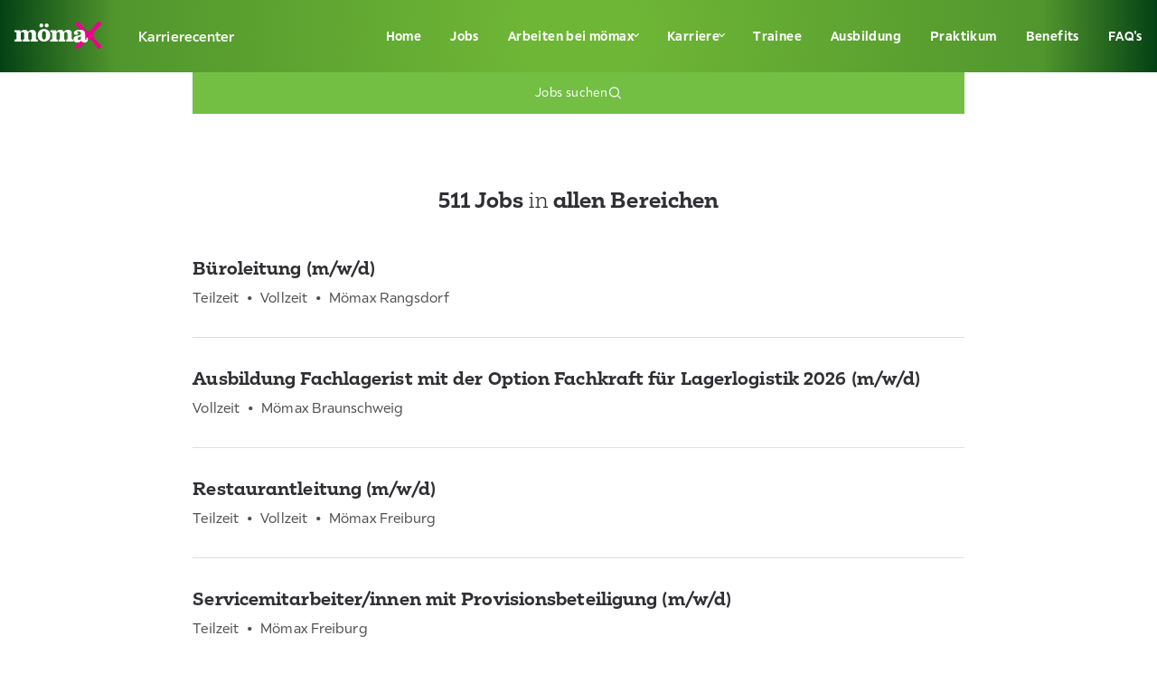

--- FILE ---
content_type: text/html; charset=utf-8
request_url: https://karriere.moemax.de/jobs?69-513-view-searchform-post=true&69-513-view-searchform=true&form_coordinates=&form_description=nachwuchsf%C3%83%C2%BChrungskraft&form_distance=30&form_ed_de-ah=false&form_ed_de-tz=false&form_ed_de-vt=false&form_ed_de-vtg=false&form_ed_de-vz=false&69-513-view-paging=31
body_size: 20026
content:
<!DOCTYPE html><html lang="de" data-sentry-component="Page" data-sentry-source-file="layout.tsx"><head><meta charSet="utf-8"/><meta name="viewport" content="width=device-width, initial-scale=1"/><link rel="preload" as="image" href="https://www.facebook.com/tr?id=703410297006535&amp;ev=PageView&amp;noscript=1"/><link rel="preload" as="image" href="https://widgets.kununu.com/widget_icon_score_logo_small/profiles/35463894-8297-43d1-b0d2-44d282c406b5"/><link rel="preload" as="image" href="/dam/files/e13650fda1ef7e0b750722aa1e7042f7b3dedd58/a78f65c7b3bf064b2295694dc86dc187/11f4a532-7545-4dc4-b8b9-ffe7f7a56fbe/facebook"/><link rel="preload" as="image" href="/dam/files/03ce1fd33957bba7cbd4fc4dce86aeb60d096c50/dc73431047ed6386997e1c70d5855dde/d87aac68-aedf-4afd-95da-7677b0e47226/instagram"/><link rel="preload" as="image" href="/dam/files/256c96f809f8bef5b0df2e6560e99452178e6abe/b91f36269962aadf65c76e3a9ad8a251/65dede2d-ba7b-496a-a8a9-0ed128e149d4/pinterest"/><link rel="preload" as="image" href="/dam/files/b1853633bd2697f5df5c427b075c1e01d559573a/d61d59673ee46e0df199dd7cac1ddee9/aec290b1-a17c-40d9-b3df-053cadda78ae/youtube"/><link rel="stylesheet" href="/_next/static/css/b7d02b22d53109c4.css" data-precedence="next"/><link rel="stylesheet" href="/_next/static/css/07a098635536dd3e.css" data-precedence="next"/><link rel="preload" as="script" fetchPriority="low" href="/_next/static/chunks/webpack-84ec91866c4505de.js"/><script src="/_next/static/chunks/fd9d1056-dacced23a836256d.js" async=""></script><script src="/_next/static/chunks/7115-1f16a3e7ccc3c51e.js" async=""></script><script src="/_next/static/chunks/main-app-9200ee76c68fa6f4.js" async=""></script><script src="/_next/static/chunks/2422-47370910d587a59f.js" async=""></script><script src="/_next/static/chunks/app/layout-982b8ef9f022d7d1.js" async=""></script><script src="/_next/static/chunks/7213-6f039a6fe5bd3a2f.js" async=""></script><script src="/_next/static/chunks/6833-8162c0e86d10d754.js" async=""></script><script src="/_next/static/chunks/2469-057eb3aaccabace3.js" async=""></script><script src="/_next/static/chunks/3573-9a860ae8c5b7bfd9.js" async=""></script><script src="/_next/static/chunks/1306-76de82a6e5db9603.js" async=""></script><script src="/_next/static/chunks/9882-7549e0280dd4fa10.js" async=""></script><script src="/_next/static/chunks/503-5ccd3adca1f3675a.js" async=""></script><script src="/_next/static/chunks/6973-5c2bd38b59cc5655.js" async=""></script><script src="/_next/static/chunks/7304-cf7a36daba0345b7.js" async=""></script><script src="/_next/static/chunks/1133-d6b001ced5323e83.js" async=""></script><script src="/_next/static/chunks/app/%5Bbrand%5D/%5Bcountry%5D/%5Blanguage%5D/not-found-bcdfc697634718d9.js" async=""></script><script src="/_next/static/chunks/2234-0972debe84412277.js" async=""></script><script src="/_next/static/chunks/536-905839cb6acdb065.js" async=""></script><script src="/_next/static/chunks/8387-b4acadcb39fb16e8.js" async=""></script><script src="/_next/static/chunks/6850-29d5d35d97a0f83b.js" async=""></script><script src="/_next/static/chunks/892-e52add06ccb1eb49.js" async=""></script><script src="/_next/static/chunks/8006-db62cef0f00c017f.js" async=""></script><script src="/_next/static/chunks/app/%5Bbrand%5D/%5Bcountry%5D/%5Blanguage%5D/layout-450f7389aabb0705.js" async=""></script><script src="/_next/static/chunks/6897-9c448d0bba41d10d.js" async=""></script><script src="/_next/static/chunks/app/%5Bbrand%5D/%5Bcountry%5D/%5Blanguage%5D/%5B%5B...path%5D%5D/page-202b8267e8f94258.js" async=""></script><link rel="preload" href="https://mein.clickskeks.at/app.js?apiKey=e8f74e5346c93617daed990f75a83164d0a595620caa6775&amp;domain=64f09672d2160e252c4f6597" as="script"/><link rel="preload" href="https://challenges.cloudflare.com/turnstile/v0/api.js" as="script"/><link rel="preload" href="https://maps.google.com/maps/api/js?v=weekly&amp;key=AIzaSyD615jOVS3QuV0pagGfjqsgDB-hh2JKrSI&amp;loading=async&amp;libraries=places" as="script"/><link href="/assets/moemax/favicon.png" rel="icon"/><link href="/assets/moemax/favicon.png" rel="icon" type="image/x-icon"/><title>Jobs</title><meta name="description" content="Entdecke unsere aktuellen Stellenangebote bei mömax! Finde deinen Traumjob in einer Vielzahl von Bereichen und starte deine Karriere mit uns. Jetzt bewerben und deine berufliche Zukunft gestalten!"/><meta name="robots" content="index"/><link rel="canonical" href="https://karriere.moemax.de/jobs"/><link rel="alternate" hrefLang="de" href="https://karriere.moemax.de/jobs"/><meta property="og:title" content="Karrierechancen bei mömax: Aktuelle Stellenangebote und Jobmöglichkeiten"/><meta property="og:description" content="Entdecke spannende Karrieremöglichkeiten bei mömax! Durchstöbere unsere aktuellen Stellenangebote in verschiedenen Bereichen und bewirb dich noch heute, um den ersten Schritt zu deinem beruflichen Erfolg zu machen."/><meta property="og:url" content="https://karriere.moemax.de/jobs"/><meta property="og:type" content="website"/><meta name="twitter:card" content="summary"/><meta name="twitter:title" content="Karrierechancen bei mömax: Aktuelle Stellenangebote und Jobmöglichkeiten"/><meta name="twitter:description" content="Entdecke spannende Karrieremöglichkeiten bei mömax! Durchstöbere unsere aktuellen Stellenangebote in verschiedenen Bereichen und bewirb dich noch heute, um den ersten Schritt zu deinem beruflichen Erfolg zu machen."/><script id="jentis-tracking" type="text/javascript">(function (sCDN, sCDNProject, sCDNWorkspace, sCDNVers) {
if (
window.localStorage !== null &&
typeof window.localStorage === "object" &&
typeof window.localStorage.getItem === "function" &&
window.sessionStorage !== null &&
typeof window.sessionStorage === "object" &&
typeof window.sessionStorage.getItem === "function"
) {
sCDNVers =
window.sessionStorage.getItem("jts_preview_version") ||
window.localStorage.getItem("jts_preview_version") ||
sCDNVers;
}
window.jentis = window.jentis || {};
window.jentis.config = window.jentis.config || {};
window.jentis.config.frontend = window.jentis.config.frontend || {};
window.jentis.config.frontend.cdnhost =
sCDN + "/get/" + sCDNWorkspace + "/web/" + sCDNVers + "/";
window.jentis.config.frontend.vers = sCDNVers;
window.jentis.config.frontend.env = sCDNWorkspace;
window.jentis.config.frontend.project = sCDNProject;
window._jts = window._jts || [];
var f = document.getElementsByTagName("script")[0];
var j = document.createElement("script");
j.async = true;
j.src = window.jentis.config.frontend.cdnhost + "h4zcyu.js";
f.parentNode.insertBefore(j, f);
})("https://yc375l.moemax.de","karriere-moemax-de","stage", "_");</script><script src="/_next/static/chunks/polyfills-42372ed130431b0a.js" noModule=""></script><style data-styled="" data-styled-version="6.1.19">*{min-width:0;}/*!sc*/
html{text-size-adjust:100%;--header-height:100px;--full-viewport-height:100vh;}/*!sc*/
@supports (height:100dvh){html{--full-viewport-height:100dvh;}}/*!sc*/
body{margin:56px 0 0;-webkit-font-smoothing:antialiased;-moz-osx-font-smoothing:grayscale;display:flex;flex-direction:column;min-height:100vh;}/*!sc*/
@media (min-width:1024px){body{margin:80px 0 0;}}/*!sc*/
h1,h2,h3,h4,h5,h6,p{margin:0;}/*!sc*/
sub,sup{font-size:75%;line-height:0;position:relative;vertical-align:baseline;}/*!sc*/
sub{bottom:-0.25em;}/*!sc*/
sup{top:-0.5em;}/*!sc*/
button,input,select,textarea{font:inherit;border-radius:0;}/*!sc*/
img,picture,video,canvas,svg{display:block;max-width:100%;}/*!sc*/
#root,#__next{isolation:isolate;}/*!sc*/
.pac-container:empty{display:none!important;}/*!sc*/
data-styled.g1[id="sc-global-kxAVjg1"]{content:"sc-global-kxAVjg1,"}/*!sc*/
.duyKnE{display:grid;grid-template-columns:repeat(24,1fr);width:100%;max-width:1600px;margin:0 auto;}/*!sc*/
data-styled.g2[id="sc-d29d6b74-0"]{content:"duyKnE,"}/*!sc*/
.eJHnNZ{font-family:xxxlutzSans,sans-serif;color:#302F33;margin-top:0;margin-bottom:0;font-family:xxxlutzSans,sans-serif;font-size:14px;line-height:21px;font-weight:400;letter-spacing:0.1px;color:#ffffff;font-weight:500;text-align:inherit;}/*!sc*/
@media (min-width: 768px){.eJHnNZ{font-size:16px;line-height:24px;}}/*!sc*/
.bwKpkP{font-family:xxxlutzSans,sans-serif;color:#302F33;margin-top:0;margin-bottom:0;font-family:xxxlutzSans,sans-serif;font-size:14px;line-height:21px;font-weight:400;letter-spacing:0.4px;color:inherit;font-weight:700;text-align:inherit;}/*!sc*/
.iKnPMt{font-family:xxxlutzSans,sans-serif;color:#302F33;margin-top:0;margin-bottom:0;font-family:xxxlutzSans,sans-serif;font-size:14px;line-height:21px;font-weight:400;letter-spacing:0.4px;font-weight:400;text-align:inherit;}/*!sc*/
.bicsFT{font-family:xxxlutzSans,sans-serif;color:#302F33;margin-top:0;margin-bottom:0;word-wrap:break-word;font-family:moemaxSerif,sans-serif;font-size:28px;line-height:35px;font-weight:400;letter-spacing:0.1px;color:#ffffff;text-align:inherit;}/*!sc*/
@media (min-width: 768px){.bicsFT{font-size:32px;line-height:40px;}}/*!sc*/
.cvtYOL{font-family:xxxlutzSans,sans-serif;color:#302F33;margin-top:0;margin-bottom:0;font-family:xxxlutzSans,sans-serif;font-size:14px;line-height:21px;font-weight:400;letter-spacing:0.1px;color:#ffffff;text-align:inherit;}/*!sc*/
@media (min-width: 768px){.cvtYOL{font-size:16px;line-height:24px;}}/*!sc*/
.jZLPpn{font-family:xxxlutzSans,sans-serif;color:#302F33;margin-top:0;margin-bottom:0;font-family:xxxlutzSans,sans-serif;font-size:14px;line-height:21px;font-weight:400;letter-spacing:0.4px;color:inherit;text-align:inherit;}/*!sc*/
.iedCPr{font-family:xxxlutzSans,sans-serif;color:#302F33;margin-top:0;margin-bottom:0;font-family:xxxlutzSans,sans-serif;font-size:14px;line-height:21px;font-weight:400;letter-spacing:0.4px;color:#ffffff;font-weight:500;text-align:inherit;}/*!sc*/
.jSIRYS{font-family:xxxlutzSans,sans-serif;color:#302F33;margin-top:0;margin-bottom:0;font-family:xxxlutzSans,sans-serif;font-size:14px;line-height:21px;font-weight:400;letter-spacing:0.4px;color:#ffffff;font-weight:400;text-align:inherit;}/*!sc*/
.jlvHdF{font-family:xxxlutzSans,sans-serif;color:#302F33;margin-top:0;margin-bottom:0;word-wrap:break-word;font-family:moemaxSerif,sans-serif;font-size:32px;line-height:40px;font-weight:400;letter-spacing:0.1px;text-align:inherit;color:inherit;text-align:inherit;}/*!sc*/
@media (min-width: 768px){.jlvHdF{font-size:40px;line-height:50px;}}/*!sc*/
.fMcRwi{font-family:xxxlutzSans,sans-serif;color:#302F33;margin-top:0;margin-bottom:0;font-family:xxxlutzSans,sans-serif;font-size:14px;line-height:21px;font-weight:400;letter-spacing:0.4px;text-align:inherit;}/*!sc*/
.qSsru{font-family:xxxlutzSans,sans-serif;color:#302F33;margin-top:0;margin-bottom:0;word-wrap:break-word;font-family:moemaxSerif,sans-serif;font-size:24px;line-height:30px;font-weight:400;letter-spacing:0.1px;font-weight:300;text-align:inherit;}/*!sc*/
.hCmIdw{font-family:xxxlutzSans,sans-serif;color:#302F33;margin-top:0;margin-bottom:0;word-wrap:break-word;font-family:moemaxSerif,sans-serif;font-size:20px;line-height:25px;font-weight:700;word-wrap:break-word;hyphens:auto;letter-spacing:0.1px;text-align:inherit;}/*!sc*/
.iyLOrS{font-family:xxxlutzSans,sans-serif;color:#302F33;margin-top:0;margin-bottom:0;font-family:xxxlutzSans,sans-serif;font-size:14px;line-height:21px;font-weight:400;letter-spacing:0.1px;color:#505050;text-align:inherit;}/*!sc*/
@media (min-width: 768px){.iyLOrS{font-size:16px;line-height:24px;}}/*!sc*/
data-styled.g3[id="sc-5ec401ac-0"]{content:"eJHnNZ,bwKpkP,iKnPMt,bicsFT,cvtYOL,jZLPpn,iedCPr,jSIRYS,jlvHdF,fMcRwi,qSsru,hCmIdw,iyLOrS,"}/*!sc*/
.kunqYc{position:fixed;top:0;width:100%;color:#ffffff;background-color:#72BF44;z-index:99;background:radial-gradient(circle,rgba(110,182,54,1) 9%,rgba(81,150,45,1) 80%,rgba(3,65,20,1) 100%);}/*!sc*/
data-styled.g21[id="sc-56a6ae72-0"]{content:"kunqYc,"}/*!sc*/
.cQDWYw{grid-column:1/25;display:flex;align-items:center;}/*!sc*/
@media (min-width: 1024px){.cQDWYw{height:80px;justify-content:space-between;position:relative;}}/*!sc*/
data-styled.g22[id="sc-56a6ae72-1"]{content:"cQDWYw,"}/*!sc*/
.kdkReD{width:100%;box-sizing:border-box;display:flex;align-items:center;justify-content:space-between;padding-left:16px;padding-right:16px;height:56px;}/*!sc*/
@media (min-width: 1024px){.kdkReD{width:auto;}}/*!sc*/
data-styled.g23[id="sc-56a6ae72-2"]{content:"kdkReD,"}/*!sc*/
.kmTQwS{display:flex;align-items:center;gap:16px;}/*!sc*/
data-styled.g24[id="sc-56a6ae72-3"]{content:"kmTQwS,"}/*!sc*/
.fHIqAU{width:137px;height:32px;}/*!sc*/
data-styled.g25[id="sc-56a6ae72-4"]{content:"fHIqAU,"}/*!sc*/
.iuFOlw{width:4px;height:4px;border-bottom:1px solid #302F33;border-right:1px solid #302F33;transform:rotate(45deg);float:right;}/*!sc*/
@media (min-width: 1024px){.iuFOlw{border-bottom:1px solid #ffffff;border-right:1px solid #ffffff;}}/*!sc*/
data-styled.g26[id="sc-56a6ae72-5"]{content:"iuFOlw,"}/*!sc*/
.dHisVD{width:50%;height:10px;}/*!sc*/
data-styled.g27[id="sc-56a6ae72-6"]{content:"dHisVD,"}/*!sc*/
.enBPMn{box-sizing:border-box;color:#302F33;text-decoration:none;white-space:nowrap;padding:24px 16px;display:flex;justify-content:space-between;align-items:center;}/*!sc*/
.enBPMn:hover{color:#72BF44;}/*!sc*/
@media (min-width: 1024px){.enBPMn{display:flex;align-items:center;gap:8px;height:80px;background-color:transparent;}@media (min-width: 1024px){.enBPMn{padding:0px 16px;color:#ffffff;}.enBPMn:hover{color:#ffffff;}}}/*!sc*/
.jfMexF{box-sizing:border-box;color:#302F33;text-decoration:none;white-space:nowrap;padding:24px 16px;display:flex;justify-content:space-between;align-items:center;color:#72BF44;}/*!sc*/
.jfMexF:hover{color:#72BF44;}/*!sc*/
@media (min-width: 1024px){.jfMexF{background-color:#618a3f;}}/*!sc*/
@media (min-width: 1024px){.jfMexF{display:flex;align-items:center;gap:8px;height:80px;background-color:transparent;}@media (min-width: 1024px){.jfMexF{padding:0px 16px;color:#ffffff;}.jfMexF:hover{color:#ffffff;}}}/*!sc*/
data-styled.g28[id="sc-56a6ae72-7"]{content:"enBPMn,jfMexF,"}/*!sc*/
.fxCFvc{display:none;list-style-type:none;background-color:#F7F7F7;margin:0;padding:0;}/*!sc*/
@media (min-width: 1024px){.fxCFvc{position:absolute;top:80px;display:none;background-color:#72BF44;}}/*!sc*/
data-styled.g29[id="sc-56a6ae72-8"]{content:"fxCFvc,"}/*!sc*/
@media (min-width: 1024px){.gbkQLK{height:45px;}@media (min-width: 1024px){.gbkQLK:hover{background-color:#618a3f;}}}/*!sc*/
data-styled.g30[id="sc-56a6ae72-9"]{content:"gbkQLK,"}/*!sc*/
.euivD{position:absolute;top:56px;background-color:#ffffff;padding:0;margin:0;display:none;width:100%;height:calc(100vh - 56px);overflow:auto;}/*!sc*/
@media (min-width: 1024px){.euivD{position:static;top:0px;display:flex;list-style-type:none;align-items:center;font-size:14px;height:100%;width:auto;background-color:transparent;overflow:visible;}}/*!sc*/
data-styled.g31[id="sc-56a6ae72-10"]{content:"euivD,"}/*!sc*/
.gRjCSF{padding:0;margin:0;}/*!sc*/
@media (min-width: 1024px){.gRjCSF{display:flex;list-style-type:none;align-items:center;font-size:14px;background-color:transparent;}}/*!sc*/
data-styled.g32[id="sc-56a6ae72-11"]{content:"gRjCSF,"}/*!sc*/
@media (min-width: 1024px){.fwuCpJ{display:flex;align-items:center;justify-content:center;position:relative;background-color:transparent;}.fwuCpJ:hover{background-color:#618a3f;}.fwuCpJ:hover .sc-56a6ae72-8{display:flex;flex-direction:column;}.fwuCpJ:hover .sc-56a6ae72-5{transform:rotate(225deg);}.fwuCpJ:last-child .sc-56a6ae72-8{right:0;min-width:100%;}}/*!sc*/
@media (min-width: 1024px){.fAjspi{display:flex;align-items:center;justify-content:center;position:relative;background-color:transparent;}.fAjspi:hover{background-color:#618a3f;}.fAjspi:hover .sc-56a6ae72-8{display:flex;flex-direction:column;}.fAjspi:hover .sc-56a6ae72-5{transform:rotate(225deg);}.fAjspi:hover:after{border:12px solid transparent;content:"";position:absolute;bottom:0;border-bottom-color:#72BF44;}.fAjspi:last-child .sc-56a6ae72-8{right:0;min-width:100%;}}/*!sc*/
data-styled.g33[id="sc-56a6ae72-12"]{content:"fwuCpJ,fAjspi,"}/*!sc*/
.hegrsh{width:15px;height:1px;background-color:#ffffff;}/*!sc*/
data-styled.g34[id="sc-56a6ae72-13"]{content:"hegrsh,"}/*!sc*/
.jFozct{width:15px;height:14px;display:flex;justify-content:space-between;flex-direction:column;cursor:pointer;}/*!sc*/
@media (min-width: 1024px){.jFozct{display:none;}}/*!sc*/
data-styled.g36[id="sc-56a6ae72-15"]{content:"jFozct,"}/*!sc*/
.MexGm{color:inherit;text-decoration:inherit;}/*!sc*/
data-styled.g37[id="sc-55f21826-0"]{content:"MexGm,"}/*!sc*/
.dGVbc{margin:16px 0 0;padding:0;display:flex;justify-content:center;flex-direction:column;align-items:center;}/*!sc*/
@media (min-width: 1024px){.dGVbc{flex-direction:row;margin:0;}}/*!sc*/
data-styled.g38[id="sc-d74796c0-0"]{content:"dGVbc,"}/*!sc*/
.kvdnqJ{display:flex;margin-bottom:16px;}/*!sc*/
@media (min-width: 1024px){.kvdnqJ{margin-bottom:0px;}}/*!sc*/
@media (min-width: 1024px){.kvdnqJ:not(:first-child):before{color:#ffffff;content:"•";padding-right:16px;padding-left:16px;}}/*!sc*/
data-styled.g39[id="sc-d74796c0-1"]{content:"kvdnqJ,"}/*!sc*/
.fDOftY{position:relative;width:100%;aspect-ratio:1.7777777777777777;}/*!sc*/
.hGSRDh{position:relative;width:100%;aspect-ratio:2.3333333333333335;}/*!sc*/
data-styled.g56[id="sc-8dddcc42-0"]{content:"fDOftY,hGSRDh,"}/*!sc*/
.hVRjP{grid-column:1/25;display:flex;align-items:center;justify-content:center;flex-wrap:wrap;gap:64px;margin:59px 24px;}/*!sc*/
@media (min-width: 1024px){.hVRjP{grid-column:2/24;display:flex;align-items:center;justify-content:center;flex-wrap:wrap;gap:120px;}}/*!sc*/
data-styled.g57[id="sc-6b5b7416-0"]{content:"hVRjP,"}/*!sc*/
.cgxVDX{display:flex;justify-content:space-evenly;width:50%;}/*!sc*/
@media (min-width: 768px){.cgxVDX{width:25%;}}/*!sc*/
@media (min-width: 1024px){.cgxVDX{width:18%;}}/*!sc*/
.drBJwn{display:flex;justify-content:space-evenly;width:50%;cursor:pointer;}/*!sc*/
@media (min-width: 768px){.drBJwn{width:25%;}}/*!sc*/
@media (min-width: 1024px){.drBJwn{width:18%;}}/*!sc*/
data-styled.g58[id="sc-6b5b7416-1"]{content:"cgxVDX,drBJwn,"}/*!sc*/
.drglLZ{display:flex;align-items:center;justify-content:center;gap:27px;padding-top:32px;}/*!sc*/
@media (min-width: 1024px){.drglLZ{justify-content:flex-end;padding:0;}}/*!sc*/
data-styled.g61[id="sc-ded82f37-0"]{content:"drglLZ,"}/*!sc*/
.jMGyQT{width:20px;position:relative;display:block;}/*!sc*/
data-styled.g62[id="sc-ded82f37-1"]{content:"jMGyQT,"}/*!sc*/
.bcnagL{color:inherit;text-decoration:inherit;}/*!sc*/
data-styled.g63[id="sc-3b6ad183-0"]{content:"bcnagL,"}/*!sc*/
.dWCOeg{height:48px;border:none;padding:7px 12px;display:flex;align-items:center;gap:8px;cursor:pointer;background-color:#ffffff;border-radius:999px;color:inherit;justify-content:center;width:160px;width:160px;}/*!sc*/
.dWCOeg:hover{background-color:#302F33;color:#ffffff;}/*!sc*/
.idXJRl{height:48px;border:none;padding:7px 12px;display:flex;align-items:center;gap:8px;cursor:pointer;background-color:#72BF44;width:100%;justify-content:center;color:#ffffff;}/*!sc*/
.idXJRl:hover{background-color:#618a3f;color:#ffffff;}/*!sc*/
.geRDKT{height:48px;border:none;padding:7px 12px;display:flex;align-items:center;gap:8px;cursor:pointer;background-color:#E0DEE0;width:100%;justify-content:center;color:inherit;}/*!sc*/
.geRDKT:hover{background-color:#302F33;color:#ffffff;}/*!sc*/
data-styled.g65[id="sc-929764a-1"]{content:"dWCOeg,idXJRl,geRDKT,"}/*!sc*/
.eNSnlc{width:16px;height:16px;color:inherit;}/*!sc*/
data-styled.g66[id="sc-929764a-2"]{content:"eNSnlc,"}/*!sc*/
.caxLCE{position:relative;padding-top:40px;width:100%;}/*!sc*/
data-styled.g67[id="sc-c9408117-0"]{content:"caxLCE,"}/*!sc*/
.fKlAqA{display:block;grid-column:3/23;}/*!sc*/
@media (min-width: 1024px){.fKlAqA{display:flex;justify-content:space-between;align-items:flex-start;}}/*!sc*/
data-styled.g68[id="sc-c9408117-1"]{content:"fKlAqA,"}/*!sc*/
.fRAjWj{display:flex;align-items:top;justify-content:center;gap:16px;margin:24px;}/*!sc*/
@media (min-width: 1024px){.fRAjWj{margin:0;}}/*!sc*/
data-styled.g69[id="sc-c9408117-2"]{content:"fRAjWj,"}/*!sc*/
.dlyDfH{margin-top:8px;}/*!sc*/
data-styled.g74[id="sc-c9408117-7"]{content:"dlyDfH,"}/*!sc*/
.bkdqWk{display:flex;justify-content:center;}/*!sc*/
@media (min-width: 1024px){.bkdqWk{margin-left:16px;}}/*!sc*/
data-styled.g77[id="sc-c9408117-10"]{content:"bkdqWk,"}/*!sc*/
.kBEiwG{background-color:#72BF44;background:radial-gradient(circle,rgba(110,182,54,1) 9%,rgba(81,150,45,1) 80%,rgba(3,65,20,1) 100%);}/*!sc*/
data-styled.g79[id="sc-a5af11ac-0"]{content:"kBEiwG,"}/*!sc*/
.hJKqgI{grid-column:3/23;padding-top:32px;}/*!sc*/
data-styled.g80[id="sc-a5af11ac-1"]{content:"hJKqgI,"}/*!sc*/
.kRkqLv{display:block;text-align:center;padding:32px 0;grid-column:3/23;}/*!sc*/
@media (min-width: 1024px){.kRkqLv{display:flex;justify-content:space-between;}}/*!sc*/
data-styled.g81[id="sc-a5af11ac-2"]{content:"kRkqLv,"}/*!sc*/
@media (min-width: 1024px){.EISxn{display:flex;align-items:center;justify-content:center;gap:32px;}}/*!sc*/
data-styled.g82[id="sc-a5af11ac-3"]{content:"EISxn,"}/*!sc*/
.jDwdKG{grid-column:1/25;position:relative;}/*!sc*/
.jDwdKG ::after{content:"";position:absolute;width:100%;inset:0;background:linear-gradient(
                180deg,
                rgba(0, 0, 0, 0) 0%,
                rgba(0, 0, 0, 0.5) 100%
            ),linear-gradient(
                0deg,
                rgba(0, 0, 0, 0.2),
                rgba(0, 0, 0, 0.2)
            );}/*!sc*/
data-styled.g91[id="sc-55bb32df-0"]{content:"jDwdKG,"}/*!sc*/
@media (min-width: 1024px){.eGlhuR{position:relative;}}/*!sc*/
data-styled.g96[id="sc-abc045d7-2"]{content:"eGlhuR,"}/*!sc*/
.cokrlb{width:0;height:0;border-left:5px solid transparent;border-right:5px solid transparent;border-top:5px solid #302F33;border-radius:1px;}/*!sc*/
data-styled.g106[id="sc-abc045d7-12"]{content:"cokrlb,"}/*!sc*/
.lnbCQx{width:100%;border:none;font:inherit;display:flex;align-items:center;justify-content:space-between;box-sizing:border-box;padding:24px;cursor:pointer;background-color:#ffffff;}/*!sc*/
@media (min-width: 1024px){.lnbCQx{justify-content:center;gap:20px;}}/*!sc*/
data-styled.g107[id="sc-abc045d7-13"]{content:"lnbCQx,"}/*!sc*/
.hVZnYa{width:100%;border:1px solid #F7F7F7;border-bottom:0;border-left:1px solid #F7F7F7;padding:25px 40px;box-sizing:border-box;background-image:url("/assets/location.svg");background-repeat:no-repeat;background-position:20px 25px;font:inherit;letter-spacing:0.4px;}/*!sc*/
@media (min-width: 768px){.hVZnYa{border-left:0;}}/*!sc*/
.hVZnYa :focus{outline:none;border:2px solid #505050;}/*!sc*/
data-styled.g110[id="sc-9e5325ce-0"]{content:"hVZnYa,"}/*!sc*/
.cEiZkl{width:100%;}/*!sc*/
data-styled.g111[id="sc-9e5325ce-1"]{content:"cEiZkl,"}/*!sc*/
.uLmxf{grid-column:3/23;margin-top:-165px;z-index:1;}/*!sc*/
@media (min-width: 768px){.uLmxf{grid-column:3/23;margin-top:-235px;}}/*!sc*/
@media (min-width: 1024px){.uLmxf{grid-column:5/21;margin-top:-260px;}}/*!sc*/
data-styled.g112[id="sc-7346f0b5-0"]{content:"uLmxf,"}/*!sc*/
.bJvmMk{background-color:#ffffff;}/*!sc*/
@media (min-width: 768px){.bJvmMk{display:flex;width:100%;margin:0;padding:0;}}/*!sc*/
data-styled.g113[id="sc-7346f0b5-1"]{content:"bJvmMk,"}/*!sc*/
.bhUrDn{min-height:85px;color:#ffffff;}/*!sc*/
@media (min-width: 768px){.bhUrDn{display:flex;width:100%;margin:0;padding:0;}}/*!sc*/
data-styled.g114[id="sc-7346f0b5-2"]{content:"bhUrDn,"}/*!sc*/
.kWRqUf{width:100%;}/*!sc*/
data-styled.g115[id="sc-7346f0b5-3"]{content:"kWRqUf,"}/*!sc*/
.bQupQh{width:100%;border:1px solid #F7F7F7;padding:25px 24px;box-sizing:border-box;border-bottom:0;font:inherit;letter-spacing:0.4px;}/*!sc*/
.bQupQh :focus{outline:none;border:2px solid #505050;}/*!sc*/
data-styled.g116[id="sc-7346f0b5-4"]{content:"bQupQh,"}/*!sc*/
.jRHEUI{border:1px solid #F7F7F7;}/*!sc*/
@media (min-width: 1024px){.jRHEUI{display:flex;justify-content:space-around;align-items:center;padding:15px;background-color:#ffffff;border:1px solid #F7F7F7;}}/*!sc*/
data-styled.g117[id="sc-7346f0b5-5"]{content:"jRHEUI,"}/*!sc*/
.kcAYyC{margin-top:80px;grid-column:3/23;width:100%;}/*!sc*/
@media (min-width: 1024px){.kcAYyC{grid-column:5/21;}}/*!sc*/
data-styled.g121[id="sc-4eaec1a0-0"]{content:"kcAYyC,"}/*!sc*/
.bvoEzL{text-align:center;list-style:none;}/*!sc*/
data-styled.g122[id="sc-4eaec1a0-1"]{content:"bvoEzL,"}/*!sc*/
.gCBclV{list-style:none;padding:0;}/*!sc*/
data-styled.g125[id="sc-4eaec1a0-4"]{content:"gCBclV,"}/*!sc*/
.kHBuSA{border-bottom:1px solid #E0DEE0;padding:32px 0;margin:0;}/*!sc*/
data-styled.g126[id="sc-4eaec1a0-5"]{content:"kHBuSA,"}/*!sc*/
.jTwC{padding:0;display:flex;margin-top:8px;flex-wrap:wrap;}/*!sc*/
data-styled.g127[id="sc-4eaec1a0-6"]{content:"jTwC,"}/*!sc*/
.lnTfHG{margin:0 8px;}/*!sc*/
data-styled.g128[id="sc-4eaec1a0-7"]{content:"lnTfHG,"}/*!sc*/
.eYnaqq{text-align:center;width:100%;}/*!sc*/
data-styled.g129[id="sc-4eaec1a0-8"]{content:"eYnaqq,"}/*!sc*/
.bKNWJx{margin:32px 0;}/*!sc*/
data-styled.g130[id="sc-4eaec1a0-9"]{content:"bKNWJx,"}/*!sc*/
.dBEKkf{width:100%;height:100%;text-decoration:none;}/*!sc*/
data-styled.g131[id="sc-4eaec1a0-10"]{content:"dBEKkf,"}/*!sc*/
.kmMYcZ{grid-column:1/25;}/*!sc*/
data-styled.g132[id="sc-a7a9d04d-0"]{content:"kmMYcZ,"}/*!sc*/
</style></head><body><noscript><iframe height="0" src="https://www.googletagmanager.com/ns.html?id=GTM-P92P2SJ" style="display:none;visibility:hidden" width="0"></iframe></noscript><noscript><img height="1" width="1" style="display:none" src="https://www.facebook.com/tr?id=703410297006535&amp;ev=PageView&amp;noscript=1" alt=""/></noscript><header scope="[object Object]" data-sentry-element="Root" data-sentry-component="HeaderClient" data-sentry-source-file="HeaderClient.tsx" class="sc-56a6ae72-0 kunqYc"><div data-sentry-element="GridRoot" data-sentry-source-file="HeaderClient.tsx" class="sc-d29d6b74-0 duyKnE"><div data-sentry-element="HeaderWrapper" data-sentry-source-file="HeaderClient.tsx" class="sc-56a6ae72-1 cQDWYw"><div data-sentry-element="Menu" data-sentry-source-file="HeaderClient.tsx" class="sc-56a6ae72-2 kdkReD"><div data-sentry-element="LogoContainer" data-sentry-source-file="HeaderClient.tsx" class="sc-56a6ae72-3 kmTQwS"><a data-sentry-element="Link" data-sentry-source-file="HeaderClient.tsx" href="/"><svg data-sentry-element="Logo" data-sentry-source-file="HeaderClient.tsx" class="sc-56a6ae72-4 fHIqAU"><use xlink:href="/assets/logoMoemaxWhite.svg#logo-moemax" data-sentry-element="use" data-sentry-source-file="HeaderClient.tsx"></use></svg></a><p font-weight="500" color="#ffffff" data-sentry-element="Root" data-sentry-component="Typography" data-sentry-source-file="Typography.tsx" class="sc-5ec401ac-0 eJHnNZ">Karrierecenter</p></div><div class="sc-56a6ae72-15 jFozct"><div class="sc-56a6ae72-13 hegrsh"></div><div class="sc-56a6ae72-13 hegrsh"></div><div class="sc-56a6ae72-13 hegrsh"></div></div></div><div data-sentry-element="TopLevelNavigationWrapper" data-sentry-source-file="HeaderClient.tsx" class="sc-56a6ae72-10 euivD"><ol data-sentry-element="TopLevelNavigation" data-sentry-source-file="HeaderClient.tsx" class="sc-56a6ae72-11 gRjCSF"><div class="sc-56a6ae72-12 fwuCpJ"><a href="/" class="sc-56a6ae72-7 enBPMn"><div><span font-weight="700" color="inherit" data-sentry-element="Root" data-sentry-component="Typography" data-sentry-source-file="Typography.tsx" class="sc-5ec401ac-0 bwKpkP">Home</span></div></a></div><div class="sc-56a6ae72-12 fwuCpJ"><a href="/jobs" class="sc-56a6ae72-7 jfMexF"><div><span font-weight="700" color="inherit" data-sentry-element="Root" data-sentry-component="Typography" data-sentry-source-file="Typography.tsx" class="sc-5ec401ac-0 bwKpkP">Jobs</span></div></a></div><div class="sc-56a6ae72-12 fAjspi"><a href="/arbeiten-bei-moemax" class="sc-56a6ae72-7 enBPMn"><div><span font-weight="700" color="inherit" data-sentry-element="Root" data-sentry-component="Typography" data-sentry-source-file="Typography.tsx" class="sc-5ec401ac-0 bwKpkP">Arbeiten bei mömax</span></div><div class="sc-56a6ae72-6 dHisVD"><div class="sc-56a6ae72-5 iuFOlw"></div></div></a><ol class="sc-56a6ae72-8 fxCFvc"><li font-weight="400" data-sentry-element="Root" data-sentry-component="Typography" data-sentry-source-file="Typography.tsx" class="sc-5ec401ac-0 iKnPMt"><a href="/arbeiten-bei-moemax/unternehmensvorstellung" class="sc-56a6ae72-7 sc-56a6ae72-9 enBPMn gbkQLK">Unternehmensvorstellung</a></li><li font-weight="400" data-sentry-element="Root" data-sentry-component="Typography" data-sentry-source-file="Typography.tsx" class="sc-5ec401ac-0 iKnPMt"><a href="/arbeiten-bei-moemax/konzept-und-philosophie" class="sc-56a6ae72-7 sc-56a6ae72-9 enBPMn gbkQLK">Konzept und Philosophie</a></li><li font-weight="400" data-sentry-element="Root" data-sentry-component="Typography" data-sentry-source-file="Typography.tsx" class="sc-5ec401ac-0 iKnPMt"><a href="/arbeiten-bei-moemax/moemax-team" class="sc-56a6ae72-7 sc-56a6ae72-9 enBPMn gbkQLK">mömax Team</a></li><li font-weight="400" data-sentry-element="Root" data-sentry-component="Typography" data-sentry-source-file="Typography.tsx" class="sc-5ec401ac-0 iKnPMt"><a href="/arbeiten-bei-moemax/deine-ansprechpartner" class="sc-56a6ae72-7 sc-56a6ae72-9 enBPMn gbkQLK">Deine Ansprechpartner</a></li><li font-weight="400" data-sentry-element="Root" data-sentry-component="Typography" data-sentry-source-file="Typography.tsx" class="sc-5ec401ac-0 iKnPMt"><a href="/arbeiten-bei-moemax/unsere-werte" class="sc-56a6ae72-7 sc-56a6ae72-9 enBPMn gbkQLK">Unsere Werte</a></li><li font-weight="400" data-sentry-element="Root" data-sentry-component="Typography" data-sentry-source-file="Typography.tsx" class="sc-5ec401ac-0 iKnPMt"><a href="/arbeiten-bei-moemax/soziale-verantwortung" class="sc-56a6ae72-7 sc-56a6ae72-9 enBPMn gbkQLK">Soziale Verantwortung</a></li><li font-weight="400" data-sentry-element="Root" data-sentry-component="Typography" data-sentry-source-file="Typography.tsx" class="sc-5ec401ac-0 iKnPMt"><a href="/arbeiten-bei-moemax/7-moemax-facts" class="sc-56a6ae72-7 sc-56a6ae72-9 enBPMn gbkQLK">7 mömax-Facts</a></li><li font-weight="400" data-sentry-element="Root" data-sentry-component="Typography" data-sentry-source-file="Typography.tsx" class="sc-5ec401ac-0 iKnPMt"><a href="/arbeiten-bei-moemax/inside-moemax" class="sc-56a6ae72-7 sc-56a6ae72-9 enBPMn gbkQLK">Inside mömax</a></li><li font-weight="400" data-sentry-element="Root" data-sentry-component="Typography" data-sentry-source-file="Typography.tsx" class="sc-5ec401ac-0 iKnPMt"><a href="/arbeiten-bei-moemax/weiterbildungsmoeglichkeiten" class="sc-56a6ae72-7 sc-56a6ae72-9 enBPMn gbkQLK">Weiterbildungsmöglichkeiten</a></li></ol></div><div class="sc-56a6ae72-12 fAjspi"><a href="/karriere" class="sc-56a6ae72-7 enBPMn"><div><span font-weight="700" color="inherit" data-sentry-element="Root" data-sentry-component="Typography" data-sentry-source-file="Typography.tsx" class="sc-5ec401ac-0 bwKpkP">Karriere</span></div><div class="sc-56a6ae72-6 dHisVD"><div class="sc-56a6ae72-5 iuFOlw"></div></div></a><ol class="sc-56a6ae72-8 fxCFvc"><li font-weight="400" data-sentry-element="Root" data-sentry-component="Typography" data-sentry-source-file="Typography.tsx" class="sc-5ec401ac-0 iKnPMt"><a href="/karriere/filialleiter" class="sc-56a6ae72-7 sc-56a6ae72-9 enBPMn gbkQLK">Filialleiter:in</a></li><li font-weight="400" data-sentry-element="Root" data-sentry-component="Typography" data-sentry-source-file="Typography.tsx" class="sc-5ec401ac-0 iKnPMt"><a href="/karriere/bueroleiterin" class="sc-56a6ae72-7 sc-56a6ae72-9 enBPMn gbkQLK">Büroleiter:in</a></li><li font-weight="400" data-sentry-element="Root" data-sentry-component="Typography" data-sentry-source-file="Typography.tsx" class="sc-5ec401ac-0 iKnPMt"><a href="/karriere/Verkaufsleiter" class="sc-56a6ae72-7 sc-56a6ae72-9 enBPMn gbkQLK">Verkaufsleiter:in Möbel</a></li><li font-weight="400" data-sentry-element="Root" data-sentry-component="Typography" data-sentry-source-file="Typography.tsx" class="sc-5ec401ac-0 iKnPMt"><a href="/karriere/VerkaufsleiterWohnaccessoires" class="sc-56a6ae72-7 sc-56a6ae72-9 enBPMn gbkQLK">Verkaufsleiter:in Wohnaccessoires </a></li><li font-weight="400" data-sentry-element="Root" data-sentry-component="Typography" data-sentry-source-file="Typography.tsx" class="sc-5ec401ac-0 iKnPMt"><a href="/karriere/Abteilungsleiter" class="sc-56a6ae72-7 sc-56a6ae72-9 enBPMn gbkQLK">Abteilungsleiter:in</a></li><li font-weight="400" data-sentry-element="Root" data-sentry-component="Typography" data-sentry-source-file="Typography.tsx" class="sc-5ec401ac-0 iKnPMt"><a href="/karriere/Verkaeufer" class="sc-56a6ae72-7 sc-56a6ae72-9 enBPMn gbkQLK">Verkäufer:in</a></li><li font-weight="400" data-sentry-element="Root" data-sentry-component="Typography" data-sentry-source-file="Typography.tsx" class="sc-5ec401ac-0 iKnPMt"><a href="/karriere/Kassier" class="sc-56a6ae72-7 sc-56a6ae72-9 enBPMn gbkQLK">Kassier:in</a></li><li font-weight="400" data-sentry-element="Root" data-sentry-component="Typography" data-sentry-source-file="Typography.tsx" class="sc-5ec401ac-0 iKnPMt"><a href="/karriere/Lagerleiter" class="sc-56a6ae72-7 sc-56a6ae72-9 enBPMn gbkQLK">Lagerleiter:in</a></li><li font-weight="400" data-sentry-element="Root" data-sentry-component="Typography" data-sentry-source-file="Typography.tsx" class="sc-5ec401ac-0 iKnPMt"><a href="/karriere/Lagermitarbeiter" class="sc-56a6ae72-7 sc-56a6ae72-9 enBPMn gbkQLK">Lagermitarbeiter:in</a></li><li font-weight="400" data-sentry-element="Root" data-sentry-component="Typography" data-sentry-source-file="Typography.tsx" class="sc-5ec401ac-0 iKnPMt"><a href="/karriere/GestaltervisuellesMarketing" class="sc-56a6ae72-7 sc-56a6ae72-9 enBPMn gbkQLK">Gestalter:in im visuellen Marketing</a></li><li font-weight="400" data-sentry-element="Root" data-sentry-component="Typography" data-sentry-source-file="Typography.tsx" class="sc-5ec401ac-0 iKnPMt"><a href="/karriere/Haustischler" class="sc-56a6ae72-7 sc-56a6ae72-9 enBPMn gbkQLK">Haustischler:in</a></li><li font-weight="400" data-sentry-element="Root" data-sentry-component="Typography" data-sentry-source-file="Typography.tsx" class="sc-5ec401ac-0 iKnPMt"><a href="/karriere/gastronomie" class="sc-56a6ae72-7 sc-56a6ae72-9 enBPMn gbkQLK">Gastronomie</a></li></ol></div><div class="sc-56a6ae72-12 fwuCpJ"><a href="/trainee" class="sc-56a6ae72-7 enBPMn"><div><span font-weight="700" color="inherit" data-sentry-element="Root" data-sentry-component="Typography" data-sentry-source-file="Typography.tsx" class="sc-5ec401ac-0 bwKpkP">Trainee</span></div></a></div><div class="sc-56a6ae72-12 fwuCpJ"><a href="/Ausbildung" class="sc-56a6ae72-7 enBPMn"><div><span font-weight="700" color="inherit" data-sentry-element="Root" data-sentry-component="Typography" data-sentry-source-file="Typography.tsx" class="sc-5ec401ac-0 bwKpkP">Ausbildung</span></div></a></div><div class="sc-56a6ae72-12 fwuCpJ"><a href="/praktikum" class="sc-56a6ae72-7 enBPMn"><div><span font-weight="700" color="inherit" data-sentry-element="Root" data-sentry-component="Typography" data-sentry-source-file="Typography.tsx" class="sc-5ec401ac-0 bwKpkP">Praktikum</span></div></a></div><div class="sc-56a6ae72-12 fwuCpJ"><a href="/benefits" class="sc-56a6ae72-7 enBPMn"><div><span font-weight="700" color="inherit" data-sentry-element="Root" data-sentry-component="Typography" data-sentry-source-file="Typography.tsx" class="sc-5ec401ac-0 bwKpkP">Benefits</span></div></a></div><div class="sc-56a6ae72-12 fwuCpJ"><a href="/faqs" class="sc-56a6ae72-7 enBPMn"><div><span font-weight="700" color="inherit" data-sentry-element="Root" data-sentry-component="Typography" data-sentry-source-file="Typography.tsx" class="sc-5ec401ac-0 bwKpkP">FAQ&#x27;s</span></div></a></div><div data-sentry-element="TopLevelLinkContainer" data-sentry-source-file="HeaderClient.tsx" class="sc-56a6ae72-12 fwuCpJ"> </div></ol></div></div></div></header><main><div class="sc-a7a9d04d-0 kmMYcZ"><div class="sc-40bc3f91-1 pIoaZ"><div class="sc-55bb32df-0 jDwdKG"><div class="sc-8dddcc42-0 hGSRDh"><img alt="" loading="lazy" decoding="async" data-nimg="fill" style="position:absolute;height:100%;width:100%;left:0;top:0;right:0;bottom:0;object-fit:cover;color:transparent;background-size:cover;background-position:50% 50%;background-repeat:no-repeat;background-image:url(&quot;data:image/svg+xml;charset=utf-8,%3Csvg xmlns=&#x27;http://www.w3.org/2000/svg&#x27; %3E%3Cfilter id=&#x27;b&#x27; color-interpolation-filters=&#x27;sRGB&#x27;%3E%3CfeGaussianBlur stdDeviation=&#x27;20&#x27;/%3E%3CfeColorMatrix values=&#x27;1 0 0 0 0 0 1 0 0 0 0 0 1 0 0 0 0 0 100 -1&#x27; result=&#x27;s&#x27;/%3E%3CfeFlood x=&#x27;0&#x27; y=&#x27;0&#x27; width=&#x27;100%25&#x27; height=&#x27;100%25&#x27;/%3E%3CfeComposite operator=&#x27;out&#x27; in=&#x27;s&#x27;/%3E%3CfeComposite in2=&#x27;SourceGraphic&#x27;/%3E%3CfeGaussianBlur stdDeviation=&#x27;20&#x27;/%3E%3C/filter%3E%3Cimage width=&#x27;100%25&#x27; height=&#x27;100%25&#x27; x=&#x27;0&#x27; y=&#x27;0&#x27; preserveAspectRatio=&#x27;xMidYMid slice&#x27; style=&#x27;filter: url(%23b);&#x27; href=&#x27;[data-uri]&#x27;/%3E%3C/svg%3E&quot;)" sizes="100vw" srcSet="/dam/images/e06574c3fdf6e9826ccebb59cf47239e6fa1be33/23ad0529f423f7bc7771f73eb5e800b2/ab6bb1f2-2976-4318-a746-c1a90de2fc3f/crop:100:91:CENTER:0:2.7058983910949834/resize:640:275/hrmoemax2023075-klein-bearbeitet 640w, /dam/images/e06574c3fdf6e9826ccebb59cf47239e6fa1be33/23ad0529f423f7bc7771f73eb5e800b2/ab6bb1f2-2976-4318-a746-c1a90de2fc3f/crop:100:91:CENTER:0:2.7058983910949834/resize:750:322/hrmoemax2023075-klein-bearbeitet 750w, /dam/images/e06574c3fdf6e9826ccebb59cf47239e6fa1be33/23ad0529f423f7bc7771f73eb5e800b2/ab6bb1f2-2976-4318-a746-c1a90de2fc3f/crop:100:91:CENTER:0:2.7058983910949834/resize:828:355/hrmoemax2023075-klein-bearbeitet 828w, /dam/images/e06574c3fdf6e9826ccebb59cf47239e6fa1be33/23ad0529f423f7bc7771f73eb5e800b2/ab6bb1f2-2976-4318-a746-c1a90de2fc3f/crop:100:91:CENTER:0:2.7058983910949834/resize:1080:463/hrmoemax2023075-klein-bearbeitet 1080w, /dam/images/e06574c3fdf6e9826ccebb59cf47239e6fa1be33/23ad0529f423f7bc7771f73eb5e800b2/ab6bb1f2-2976-4318-a746-c1a90de2fc3f/crop:100:91:CENTER:0:2.7058983910949834/resize:1200:515/hrmoemax2023075-klein-bearbeitet 1200w, /dam/images/e06574c3fdf6e9826ccebb59cf47239e6fa1be33/23ad0529f423f7bc7771f73eb5e800b2/ab6bb1f2-2976-4318-a746-c1a90de2fc3f/crop:100:91:CENTER:0:2.7058983910949834/resize:1920:823/hrmoemax2023075-klein-bearbeitet 1920w, /dam/images/e06574c3fdf6e9826ccebb59cf47239e6fa1be33/23ad0529f423f7bc7771f73eb5e800b2/ab6bb1f2-2976-4318-a746-c1a90de2fc3f/crop:100:91:CENTER:0:2.7058983910949834/resize:2048:878/hrmoemax2023075-klein-bearbeitet 2048w, /dam/images/e06574c3fdf6e9826ccebb59cf47239e6fa1be33/23ad0529f423f7bc7771f73eb5e800b2/ab6bb1f2-2976-4318-a746-c1a90de2fc3f/crop:100:91:CENTER:0:2.7058983910949834/resize:3840:1646/hrmoemax2023075-klein-bearbeitet 3840w" src="/dam/images/e06574c3fdf6e9826ccebb59cf47239e6fa1be33/23ad0529f423f7bc7771f73eb5e800b2/ab6bb1f2-2976-4318-a746-c1a90de2fc3f/crop:100:91:CENTER:0:2.7058983910949834/resize:3840:1646/hrmoemax2023075-klein-bearbeitet"/></div></div></div></div><div class="sc-d29d6b74-0 duyKnE"><form data-sentry-element="Form" data-sentry-component="JobSearchBlockForm" data-sentry-source-file="JobSearchBlockForm.tsx" class="sc-7346f0b5-0 uLmxf"><div data-sentry-element="HeadlineWrapper" data-sentry-source-file="JobSearchBlockForm.tsx" class="sc-7346f0b5-2 bhUrDn"><h1 color="inherit" data-sentry-element="Root" data-sentry-component="Typography" data-sentry-source-file="Typography.tsx" class="sc-5ec401ac-0 jlvHdF">  </h1></div><div data-sentry-element="SearchWrapper" data-sentry-source-file="JobSearchBlockForm.tsx" class="sc-7346f0b5-1 bJvmMk"><div data-sentry-element="InputWrapper" data-sentry-source-file="JobSearchBlockForm.tsx" class="sc-7346f0b5-3 kWRqUf"><p data-sentry-element="Root" data-sentry-component="Typography" data-sentry-source-file="Typography.tsx" class="sc-5ec401ac-0 fMcRwi"><input type="text" placeholder="Stichwort z.B. Montagetischler" data-sentry-element="TextInput" data-sentry-source-file="JobSearchBlockForm.tsx" class="sc-7346f0b5-4 bQupQh" value=""/></p></div><div data-sentry-element="InputWrapper" data-sentry-source-file="JobSearchLocation.tsx" class="sc-9e5325ce-1 cEiZkl"><p data-sentry-element="Root" data-sentry-component="Typography" data-sentry-source-file="Typography.tsx" class="sc-5ec401ac-0 fMcRwi"><input id="jobsearch-location-input" type="text" placeholder="Ort, Region" autoComplete="off" data-sentry-element="LocationInput" data-sentry-source-file="JobSearchLocation.tsx" class="sc-9e5325ce-0 hVZnYa" value=""/></p></div></div><div data-sentry-element="DropdownWrapper" data-sentry-source-file="JobSearchBlockForm.tsx" class="sc-7346f0b5-5 jRHEUI"><div data-sentry-element="DropdownItem" data-sentry-component="Dropdown" data-sentry-source-file="JobSearchDropdown.tsx" class="sc-abc045d7-2 eGlhuR"><div data-sentry-element="DropdownMenuTitle" data-sentry-source-file="JobSearchDropdown.tsx" class="sc-abc045d7-13 lnbCQx"><p data-sentry-element="Root" data-sentry-component="Typography" data-sentry-source-file="Typography.tsx" class="sc-5ec401ac-0 fMcRwi">Arbeitsbereich</p> <div class="sc-abc045d7-12 cokrlb"></div></div></div><div data-sentry-element="DropdownItem" data-sentry-component="Dropdown" data-sentry-source-file="JobSearchDropdown.tsx" class="sc-abc045d7-2 eGlhuR"><div data-sentry-element="DropdownMenuTitle" data-sentry-source-file="JobSearchDropdown.tsx" class="sc-abc045d7-13 lnbCQx"><p data-sentry-element="Root" data-sentry-component="Typography" data-sentry-source-file="Typography.tsx" class="sc-5ec401ac-0 fMcRwi">Beschäftigungsausmaß</p> <div class="sc-abc045d7-12 cokrlb"></div></div></div></div><button type="submit" data-sentry-element="Button" data-sentry-source-file="JobSearchBlockForm.tsx" class="sc-929764a-1 idXJRl"><p color="inherit" data-sentry-element="Root" data-sentry-component="Typography" data-sentry-source-file="Typography.tsx" class="sc-5ec401ac-0 jZLPpn">Jobs suchen</p><svg class="sc-929764a-2 eNSnlc"><use xlink:href="/assets/search.svg/#search"></use></svg></button></form><div data-sentry-element="Root" data-sentry-component="JobSearchResults" data-sentry-source-file="JobSearchResults.tsx" class="sc-4eaec1a0-0 kcAYyC"><div data-sentry-element="JobFilterResults" data-sentry-source-file="JobSearchResults.tsx" class="sc-4eaec1a0-1 bvoEzL"><h3 font-weight="300" data-sentry-element="Root" data-sentry-component="Typography" data-sentry-source-file="Typography.tsx" class="sc-5ec401ac-0 qSsru"><strong>511 Jobs</strong> in <strong>allen Bereichen</strong></h3></div><ul data-sentry-element="JobList" data-sentry-source-file="JobSearchResults.tsx" class="sc-4eaec1a0-4 gCBclV"><li class="sc-4eaec1a0-5 kHBuSA"><a href="/jobs/B778-bueroleitung-mwd-moemax-rangsdorf" class="sc-4eaec1a0-10 dBEKkf"><h4 data-sentry-element="Root" data-sentry-component="Typography" data-sentry-source-file="Typography.tsx" class="sc-5ec401ac-0 hCmIdw">Büroleitung (m/w/d)</h4><div class="sc-4eaec1a0-6 jTwC"><p color="#505050" data-sentry-element="Root" data-sentry-component="Typography" data-sentry-source-file="Typography.tsx" class="sc-5ec401ac-0 iyLOrS">Teilzeit</p><div data-sentry-element="DotWrapper" data-sentry-component="Dot" data-sentry-source-file="JobSearchResults.tsx" class="sc-4eaec1a0-7 lnTfHG"><p color="#505050" data-sentry-element="Root" data-sentry-component="Typography" data-sentry-source-file="Typography.tsx" class="sc-5ec401ac-0 iyLOrS">•</p></div><p color="#505050" data-sentry-element="Root" data-sentry-component="Typography" data-sentry-source-file="Typography.tsx" class="sc-5ec401ac-0 iyLOrS">Vollzeit</p><div data-sentry-element="DotWrapper" data-sentry-component="Dot" data-sentry-source-file="JobSearchResults.tsx" class="sc-4eaec1a0-7 lnTfHG"><p color="#505050" data-sentry-element="Root" data-sentry-component="Typography" data-sentry-source-file="Typography.tsx" class="sc-5ec401ac-0 iyLOrS">•</p></div><p color="#505050" data-sentry-element="Root" data-sentry-component="Typography" data-sentry-source-file="Typography.tsx" class="sc-5ec401ac-0 iyLOrS">Mömax Rangsdorf</p></div></a></li><li class="sc-4eaec1a0-5 kHBuSA"><a href="/jobs/8ZZU-ausbildung-fachlagerist-mit-der-option-fachkraft-fuer-lagerlogistik-2026-mwd-moemax-braunschweig" class="sc-4eaec1a0-10 dBEKkf"><h4 data-sentry-element="Root" data-sentry-component="Typography" data-sentry-source-file="Typography.tsx" class="sc-5ec401ac-0 hCmIdw">Ausbildung Fachlagerist mit der Option Fachkraft für Lagerlogistik 2026 (m/w/d)</h4><div class="sc-4eaec1a0-6 jTwC"><p color="#505050" data-sentry-element="Root" data-sentry-component="Typography" data-sentry-source-file="Typography.tsx" class="sc-5ec401ac-0 iyLOrS">Vollzeit</p><div data-sentry-element="DotWrapper" data-sentry-component="Dot" data-sentry-source-file="JobSearchResults.tsx" class="sc-4eaec1a0-7 lnTfHG"><p color="#505050" data-sentry-element="Root" data-sentry-component="Typography" data-sentry-source-file="Typography.tsx" class="sc-5ec401ac-0 iyLOrS">•</p></div><p color="#505050" data-sentry-element="Root" data-sentry-component="Typography" data-sentry-source-file="Typography.tsx" class="sc-5ec401ac-0 iyLOrS">Mömax Braunschweig</p></div></a></li><li class="sc-4eaec1a0-5 kHBuSA"><a href="/jobs/U3QC-restaurantleitung-mwd-moemax-freiburg" class="sc-4eaec1a0-10 dBEKkf"><h4 data-sentry-element="Root" data-sentry-component="Typography" data-sentry-source-file="Typography.tsx" class="sc-5ec401ac-0 hCmIdw">Restaurantleitung (m/w/d)</h4><div class="sc-4eaec1a0-6 jTwC"><p color="#505050" data-sentry-element="Root" data-sentry-component="Typography" data-sentry-source-file="Typography.tsx" class="sc-5ec401ac-0 iyLOrS">Teilzeit</p><div data-sentry-element="DotWrapper" data-sentry-component="Dot" data-sentry-source-file="JobSearchResults.tsx" class="sc-4eaec1a0-7 lnTfHG"><p color="#505050" data-sentry-element="Root" data-sentry-component="Typography" data-sentry-source-file="Typography.tsx" class="sc-5ec401ac-0 iyLOrS">•</p></div><p color="#505050" data-sentry-element="Root" data-sentry-component="Typography" data-sentry-source-file="Typography.tsx" class="sc-5ec401ac-0 iyLOrS">Vollzeit</p><div data-sentry-element="DotWrapper" data-sentry-component="Dot" data-sentry-source-file="JobSearchResults.tsx" class="sc-4eaec1a0-7 lnTfHG"><p color="#505050" data-sentry-element="Root" data-sentry-component="Typography" data-sentry-source-file="Typography.tsx" class="sc-5ec401ac-0 iyLOrS">•</p></div><p color="#505050" data-sentry-element="Root" data-sentry-component="Typography" data-sentry-source-file="Typography.tsx" class="sc-5ec401ac-0 iyLOrS">Mömax Freiburg</p></div></a></li><li class="sc-4eaec1a0-5 kHBuSA"><a href="/jobs/J1H5-servicemitarbeiterinnen-mit-provisionsbeteiligung-mwd-moemax-freiburg" class="sc-4eaec1a0-10 dBEKkf"><h4 data-sentry-element="Root" data-sentry-component="Typography" data-sentry-source-file="Typography.tsx" class="sc-5ec401ac-0 hCmIdw">Servicemitarbeiter/innen mit Provisionsbeteiligung (m/w/d)</h4><div class="sc-4eaec1a0-6 jTwC"><p color="#505050" data-sentry-element="Root" data-sentry-component="Typography" data-sentry-source-file="Typography.tsx" class="sc-5ec401ac-0 iyLOrS">Teilzeit</p><div data-sentry-element="DotWrapper" data-sentry-component="Dot" data-sentry-source-file="JobSearchResults.tsx" class="sc-4eaec1a0-7 lnTfHG"><p color="#505050" data-sentry-element="Root" data-sentry-component="Typography" data-sentry-source-file="Typography.tsx" class="sc-5ec401ac-0 iyLOrS">•</p></div><p color="#505050" data-sentry-element="Root" data-sentry-component="Typography" data-sentry-source-file="Typography.tsx" class="sc-5ec401ac-0 iyLOrS">Mömax Freiburg</p></div></a></li><li class="sc-4eaec1a0-5 kHBuSA"><a href="/jobs/BII1-ausbildung-verkaeufer-mit-der-option-kaufmann-im-einzelhandel-2026-mwd-moemax-aschersleben" class="sc-4eaec1a0-10 dBEKkf"><h4 data-sentry-element="Root" data-sentry-component="Typography" data-sentry-source-file="Typography.tsx" class="sc-5ec401ac-0 hCmIdw">Ausbildung Verkäufer mit der Option Kaufmann im Einzelhandel 2026 (m/w/d)</h4><div class="sc-4eaec1a0-6 jTwC"><p color="#505050" data-sentry-element="Root" data-sentry-component="Typography" data-sentry-source-file="Typography.tsx" class="sc-5ec401ac-0 iyLOrS">Vollzeit</p><div data-sentry-element="DotWrapper" data-sentry-component="Dot" data-sentry-source-file="JobSearchResults.tsx" class="sc-4eaec1a0-7 lnTfHG"><p color="#505050" data-sentry-element="Root" data-sentry-component="Typography" data-sentry-source-file="Typography.tsx" class="sc-5ec401ac-0 iyLOrS">•</p></div><p color="#505050" data-sentry-element="Root" data-sentry-component="Typography" data-sentry-source-file="Typography.tsx" class="sc-5ec401ac-0 iyLOrS">Mömax Aschersleben</p></div></a></li><div data-sentry-element="DisplayJobs" data-sentry-source-file="JobSearchResults.tsx" class="sc-4eaec1a0-8 eYnaqq"><div data-sentry-element="NumberOfJobs" data-sentry-source-file="JobSearchResults.tsx" class="sc-4eaec1a0-9 bKNWJx"><p data-sentry-element="Root" data-sentry-component="Typography" data-sentry-source-file="Typography.tsx" class="sc-5ec401ac-0 fMcRwi">5 von 511 Jobs werden angezeigt</p></div><button class="sc-929764a-1 geRDKT"><p color="inherit" data-sentry-element="Root" data-sentry-component="Typography" data-sentry-source-file="Typography.tsx" class="sc-5ec401ac-0 jZLPpn">Mehr Jobs anzeigen</p><svg class="sc-929764a-2 eNSnlc"><use xlink:href="/assets/loading.svg#loading"></use></svg></button></div></ul></div></div></main><div scope="[object Object]" data-sentry-element="Root" data-sentry-component="FooterClient" data-sentry-source-file="FooterClient.tsx" class="sc-a5af11ac-0 kBEiwG"><div class="sc-28788925-0"><div class="sc-d29d6b74-0 duyKnE"><div class="sc-6b5b7416-0 hVRjP"><a class="sc-6b5b7416-1 cgxVDX"><div class="sc-8dddcc42-0 fDOftY"><img alt="" loading="lazy" decoding="async" data-nimg="fill" style="position:absolute;height:100%;width:100%;left:0;top:0;right:0;bottom:0;object-fit:cover;color:transparent;background-size:cover;background-position:50% 50%;background-repeat:no-repeat;background-image:url(&quot;data:image/svg+xml;charset=utf-8,%3Csvg xmlns=&#x27;http://www.w3.org/2000/svg&#x27; %3E%3Cfilter id=&#x27;b&#x27; color-interpolation-filters=&#x27;sRGB&#x27;%3E%3CfeGaussianBlur stdDeviation=&#x27;20&#x27;/%3E%3CfeColorMatrix values=&#x27;1 0 0 0 0 0 1 0 0 0 0 0 1 0 0 0 0 0 100 -1&#x27; result=&#x27;s&#x27;/%3E%3CfeFlood x=&#x27;0&#x27; y=&#x27;0&#x27; width=&#x27;100%25&#x27; height=&#x27;100%25&#x27;/%3E%3CfeComposite operator=&#x27;out&#x27; in=&#x27;s&#x27;/%3E%3CfeComposite in2=&#x27;SourceGraphic&#x27;/%3E%3CfeGaussianBlur stdDeviation=&#x27;20&#x27;/%3E%3C/filter%3E%3Cimage width=&#x27;100%25&#x27; height=&#x27;100%25&#x27; x=&#x27;0&#x27; y=&#x27;0&#x27; preserveAspectRatio=&#x27;xMidYMid slice&#x27; style=&#x27;filter: url(%23b);&#x27; href=&#x27;[data-uri]&#x27;/%3E%3C/svg%3E&quot;)" sizes="100vw" srcSet="/dam/images/c8cb380c44ade312eab93a083166ef58815e9a95/b4147ede25cc48a2a7a33557249b3df8/ca91980e-624f-4a52-9f73-8b50bc777bdb/crop:SMART/resize:640:360/mmx-hr-karriereseite-1x1-auszeichnungen 640w, /dam/images/c8cb380c44ade312eab93a083166ef58815e9a95/b4147ede25cc48a2a7a33557249b3df8/ca91980e-624f-4a52-9f73-8b50bc777bdb/crop:SMART/resize:750:422/mmx-hr-karriereseite-1x1-auszeichnungen 750w, /dam/images/c8cb380c44ade312eab93a083166ef58815e9a95/b4147ede25cc48a2a7a33557249b3df8/ca91980e-624f-4a52-9f73-8b50bc777bdb/crop:SMART/resize:828:466/mmx-hr-karriereseite-1x1-auszeichnungen 828w, /dam/images/c8cb380c44ade312eab93a083166ef58815e9a95/b4147ede25cc48a2a7a33557249b3df8/ca91980e-624f-4a52-9f73-8b50bc777bdb/crop:SMART/resize:1080:608/mmx-hr-karriereseite-1x1-auszeichnungen 1080w, /dam/images/c8cb380c44ade312eab93a083166ef58815e9a95/b4147ede25cc48a2a7a33557249b3df8/ca91980e-624f-4a52-9f73-8b50bc777bdb/crop:SMART/resize:1200:675/mmx-hr-karriereseite-1x1-auszeichnungen 1200w, /dam/images/c8cb380c44ade312eab93a083166ef58815e9a95/b4147ede25cc48a2a7a33557249b3df8/ca91980e-624f-4a52-9f73-8b50bc777bdb/crop:SMART/resize:1920:1080/mmx-hr-karriereseite-1x1-auszeichnungen 1920w, /dam/images/c8cb380c44ade312eab93a083166ef58815e9a95/b4147ede25cc48a2a7a33557249b3df8/ca91980e-624f-4a52-9f73-8b50bc777bdb/crop:SMART/resize:2048:1152/mmx-hr-karriereseite-1x1-auszeichnungen 2048w, /dam/images/c8cb380c44ade312eab93a083166ef58815e9a95/b4147ede25cc48a2a7a33557249b3df8/ca91980e-624f-4a52-9f73-8b50bc777bdb/crop:SMART/resize:3840:2160/mmx-hr-karriereseite-1x1-auszeichnungen 3840w" src="/dam/images/c8cb380c44ade312eab93a083166ef58815e9a95/b4147ede25cc48a2a7a33557249b3df8/ca91980e-624f-4a52-9f73-8b50bc777bdb/crop:SMART/resize:3840:2160/mmx-hr-karriereseite-1x1-auszeichnungen"/></div></a><a class="sc-6b5b7416-1 cgxVDX"><div class="sc-8dddcc42-0 fDOftY"><img alt="" loading="lazy" decoding="async" data-nimg="fill" style="position:absolute;height:100%;width:100%;left:0;top:0;right:0;bottom:0;object-fit:cover;color:transparent;background-size:cover;background-position:50% 50%;background-repeat:no-repeat;background-image:url(&quot;data:image/svg+xml;charset=utf-8,%3Csvg xmlns=&#x27;http://www.w3.org/2000/svg&#x27; %3E%3Cfilter id=&#x27;b&#x27; color-interpolation-filters=&#x27;sRGB&#x27;%3E%3CfeGaussianBlur stdDeviation=&#x27;20&#x27;/%3E%3CfeColorMatrix values=&#x27;1 0 0 0 0 0 1 0 0 0 0 0 1 0 0 0 0 0 100 -1&#x27; result=&#x27;s&#x27;/%3E%3CfeFlood x=&#x27;0&#x27; y=&#x27;0&#x27; width=&#x27;100%25&#x27; height=&#x27;100%25&#x27;/%3E%3CfeComposite operator=&#x27;out&#x27; in=&#x27;s&#x27;/%3E%3CfeComposite in2=&#x27;SourceGraphic&#x27;/%3E%3CfeGaussianBlur stdDeviation=&#x27;20&#x27;/%3E%3C/filter%3E%3Cimage width=&#x27;100%25&#x27; height=&#x27;100%25&#x27; x=&#x27;0&#x27; y=&#x27;0&#x27; preserveAspectRatio=&#x27;xMidYMid slice&#x27; style=&#x27;filter: url(%23b);&#x27; href=&#x27;[data-uri]&#x27;/%3E%3C/svg%3E&quot;)" sizes="100vw" srcSet="/dam/images/3c681170df6f5d64234ad6d88cb7b6306af53d7a/6f3ba7ec0c3d6809d47aeb1e8d260055/ad926d71-54dc-4584-af5a-b1807a5d8a3c/crop:SMART/resize:640:360/mmx-hr-karriereseite-1x1-auszeichnungen4 640w, /dam/images/3c681170df6f5d64234ad6d88cb7b6306af53d7a/6f3ba7ec0c3d6809d47aeb1e8d260055/ad926d71-54dc-4584-af5a-b1807a5d8a3c/crop:SMART/resize:750:422/mmx-hr-karriereseite-1x1-auszeichnungen4 750w, /dam/images/3c681170df6f5d64234ad6d88cb7b6306af53d7a/6f3ba7ec0c3d6809d47aeb1e8d260055/ad926d71-54dc-4584-af5a-b1807a5d8a3c/crop:SMART/resize:828:466/mmx-hr-karriereseite-1x1-auszeichnungen4 828w, /dam/images/3c681170df6f5d64234ad6d88cb7b6306af53d7a/6f3ba7ec0c3d6809d47aeb1e8d260055/ad926d71-54dc-4584-af5a-b1807a5d8a3c/crop:SMART/resize:1080:608/mmx-hr-karriereseite-1x1-auszeichnungen4 1080w, /dam/images/3c681170df6f5d64234ad6d88cb7b6306af53d7a/6f3ba7ec0c3d6809d47aeb1e8d260055/ad926d71-54dc-4584-af5a-b1807a5d8a3c/crop:SMART/resize:1200:675/mmx-hr-karriereseite-1x1-auszeichnungen4 1200w, /dam/images/3c681170df6f5d64234ad6d88cb7b6306af53d7a/6f3ba7ec0c3d6809d47aeb1e8d260055/ad926d71-54dc-4584-af5a-b1807a5d8a3c/crop:SMART/resize:1920:1080/mmx-hr-karriereseite-1x1-auszeichnungen4 1920w, /dam/images/3c681170df6f5d64234ad6d88cb7b6306af53d7a/6f3ba7ec0c3d6809d47aeb1e8d260055/ad926d71-54dc-4584-af5a-b1807a5d8a3c/crop:SMART/resize:2048:1152/mmx-hr-karriereseite-1x1-auszeichnungen4 2048w, /dam/images/3c681170df6f5d64234ad6d88cb7b6306af53d7a/6f3ba7ec0c3d6809d47aeb1e8d260055/ad926d71-54dc-4584-af5a-b1807a5d8a3c/crop:SMART/resize:3840:2160/mmx-hr-karriereseite-1x1-auszeichnungen4 3840w" src="/dam/images/3c681170df6f5d64234ad6d88cb7b6306af53d7a/6f3ba7ec0c3d6809d47aeb1e8d260055/ad926d71-54dc-4584-af5a-b1807a5d8a3c/crop:SMART/resize:3840:2160/mmx-hr-karriereseite-1x1-auszeichnungen4"/></div></a><a href="https://www.charta-der-vielfalt.de/" target="_blank" class="sc-6b5b7416-1 drBJwn"><div class="sc-8dddcc42-0 fDOftY"><img alt="" loading="lazy" decoding="async" data-nimg="fill" style="position:absolute;height:100%;width:100%;left:0;top:0;right:0;bottom:0;object-fit:cover;color:transparent;background-size:cover;background-position:50% 50%;background-repeat:no-repeat;background-image:url(&quot;data:image/svg+xml;charset=utf-8,%3Csvg xmlns=&#x27;http://www.w3.org/2000/svg&#x27; %3E%3Cfilter id=&#x27;b&#x27; color-interpolation-filters=&#x27;sRGB&#x27;%3E%3CfeGaussianBlur stdDeviation=&#x27;20&#x27;/%3E%3CfeColorMatrix values=&#x27;1 0 0 0 0 0 1 0 0 0 0 0 1 0 0 0 0 0 100 -1&#x27; result=&#x27;s&#x27;/%3E%3CfeFlood x=&#x27;0&#x27; y=&#x27;0&#x27; width=&#x27;100%25&#x27; height=&#x27;100%25&#x27;/%3E%3CfeComposite operator=&#x27;out&#x27; in=&#x27;s&#x27;/%3E%3CfeComposite in2=&#x27;SourceGraphic&#x27;/%3E%3CfeGaussianBlur stdDeviation=&#x27;20&#x27;/%3E%3C/filter%3E%3Cimage width=&#x27;100%25&#x27; height=&#x27;100%25&#x27; x=&#x27;0&#x27; y=&#x27;0&#x27; preserveAspectRatio=&#x27;xMidYMid slice&#x27; style=&#x27;filter: url(%23b);&#x27; href=&#x27;[data-uri]&#x27;/%3E%3C/svg%3E&quot;)" sizes="100vw" srcSet="/dam/images/c4e3a271cbbf8402fe2f071ff11aae5ba19f1e84/0c13c288af4b3ef6c3325ae18a9f2981/efb2d6c1-a09a-49c2-85b8-de7e7f2be00b/crop:SMART/resize:640:360/mmx-hr-karriereseite-1x1-auszeichnungen2 640w, /dam/images/c4e3a271cbbf8402fe2f071ff11aae5ba19f1e84/0c13c288af4b3ef6c3325ae18a9f2981/efb2d6c1-a09a-49c2-85b8-de7e7f2be00b/crop:SMART/resize:750:422/mmx-hr-karriereseite-1x1-auszeichnungen2 750w, /dam/images/c4e3a271cbbf8402fe2f071ff11aae5ba19f1e84/0c13c288af4b3ef6c3325ae18a9f2981/efb2d6c1-a09a-49c2-85b8-de7e7f2be00b/crop:SMART/resize:828:466/mmx-hr-karriereseite-1x1-auszeichnungen2 828w, /dam/images/c4e3a271cbbf8402fe2f071ff11aae5ba19f1e84/0c13c288af4b3ef6c3325ae18a9f2981/efb2d6c1-a09a-49c2-85b8-de7e7f2be00b/crop:SMART/resize:1080:608/mmx-hr-karriereseite-1x1-auszeichnungen2 1080w, /dam/images/c4e3a271cbbf8402fe2f071ff11aae5ba19f1e84/0c13c288af4b3ef6c3325ae18a9f2981/efb2d6c1-a09a-49c2-85b8-de7e7f2be00b/crop:SMART/resize:1200:675/mmx-hr-karriereseite-1x1-auszeichnungen2 1200w, /dam/images/c4e3a271cbbf8402fe2f071ff11aae5ba19f1e84/0c13c288af4b3ef6c3325ae18a9f2981/efb2d6c1-a09a-49c2-85b8-de7e7f2be00b/crop:SMART/resize:1920:1080/mmx-hr-karriereseite-1x1-auszeichnungen2 1920w, /dam/images/c4e3a271cbbf8402fe2f071ff11aae5ba19f1e84/0c13c288af4b3ef6c3325ae18a9f2981/efb2d6c1-a09a-49c2-85b8-de7e7f2be00b/crop:SMART/resize:2048:1152/mmx-hr-karriereseite-1x1-auszeichnungen2 2048w, /dam/images/c4e3a271cbbf8402fe2f071ff11aae5ba19f1e84/0c13c288af4b3ef6c3325ae18a9f2981/efb2d6c1-a09a-49c2-85b8-de7e7f2be00b/crop:SMART/resize:3840:2160/mmx-hr-karriereseite-1x1-auszeichnungen2 3840w" src="/dam/images/c4e3a271cbbf8402fe2f071ff11aae5ba19f1e84/0c13c288af4b3ef6c3325ae18a9f2981/efb2d6c1-a09a-49c2-85b8-de7e7f2be00b/crop:SMART/resize:3840:2160/mmx-hr-karriereseite-1x1-auszeichnungen2"/></div></a><a href="https://bestrecruiters.eu/" target="_blank" class="sc-6b5b7416-1 drBJwn"><div class="sc-8dddcc42-0 fDOftY"><img alt="" loading="lazy" decoding="async" data-nimg="fill" style="position:absolute;height:100%;width:100%;left:0;top:0;right:0;bottom:0;object-fit:cover;color:transparent;background-size:cover;background-position:50% 50%;background-repeat:no-repeat;background-image:url(&quot;data:image/svg+xml;charset=utf-8,%3Csvg xmlns=&#x27;http://www.w3.org/2000/svg&#x27; %3E%3Cfilter id=&#x27;b&#x27; color-interpolation-filters=&#x27;sRGB&#x27;%3E%3CfeGaussianBlur stdDeviation=&#x27;20&#x27;/%3E%3CfeColorMatrix values=&#x27;1 0 0 0 0 0 1 0 0 0 0 0 1 0 0 0 0 0 100 -1&#x27; result=&#x27;s&#x27;/%3E%3CfeFlood x=&#x27;0&#x27; y=&#x27;0&#x27; width=&#x27;100%25&#x27; height=&#x27;100%25&#x27;/%3E%3CfeComposite operator=&#x27;out&#x27; in=&#x27;s&#x27;/%3E%3CfeComposite in2=&#x27;SourceGraphic&#x27;/%3E%3CfeGaussianBlur stdDeviation=&#x27;20&#x27;/%3E%3C/filter%3E%3Cimage width=&#x27;100%25&#x27; height=&#x27;100%25&#x27; x=&#x27;0&#x27; y=&#x27;0&#x27; preserveAspectRatio=&#x27;xMidYMid slice&#x27; style=&#x27;filter: url(%23b);&#x27; href=&#x27;[data-uri]&#x27;/%3E%3C/svg%3E&quot;)" sizes="100vw" srcSet="/dam/images/08a98859501812aef1d47ed3260f0214aed15956/89a1c5d26518e79652c96baf50fccdf5/88122829-3c4a-40a3-b012-522ccfb9a7d3/crop:SMART/resize:640:360/MMX-HR-Karriereseite-1x1-Auszeichnungen-best-recruiters 640w, /dam/images/08a98859501812aef1d47ed3260f0214aed15956/89a1c5d26518e79652c96baf50fccdf5/88122829-3c4a-40a3-b012-522ccfb9a7d3/crop:SMART/resize:750:422/MMX-HR-Karriereseite-1x1-Auszeichnungen-best-recruiters 750w, /dam/images/08a98859501812aef1d47ed3260f0214aed15956/89a1c5d26518e79652c96baf50fccdf5/88122829-3c4a-40a3-b012-522ccfb9a7d3/crop:SMART/resize:828:466/MMX-HR-Karriereseite-1x1-Auszeichnungen-best-recruiters 828w, /dam/images/08a98859501812aef1d47ed3260f0214aed15956/89a1c5d26518e79652c96baf50fccdf5/88122829-3c4a-40a3-b012-522ccfb9a7d3/crop:SMART/resize:1080:608/MMX-HR-Karriereseite-1x1-Auszeichnungen-best-recruiters 1080w, /dam/images/08a98859501812aef1d47ed3260f0214aed15956/89a1c5d26518e79652c96baf50fccdf5/88122829-3c4a-40a3-b012-522ccfb9a7d3/crop:SMART/resize:1200:675/MMX-HR-Karriereseite-1x1-Auszeichnungen-best-recruiters 1200w, /dam/images/08a98859501812aef1d47ed3260f0214aed15956/89a1c5d26518e79652c96baf50fccdf5/88122829-3c4a-40a3-b012-522ccfb9a7d3/crop:SMART/resize:1920:1080/MMX-HR-Karriereseite-1x1-Auszeichnungen-best-recruiters 1920w, /dam/images/08a98859501812aef1d47ed3260f0214aed15956/89a1c5d26518e79652c96baf50fccdf5/88122829-3c4a-40a3-b012-522ccfb9a7d3/crop:SMART/resize:2048:1152/MMX-HR-Karriereseite-1x1-Auszeichnungen-best-recruiters 2048w, /dam/images/08a98859501812aef1d47ed3260f0214aed15956/89a1c5d26518e79652c96baf50fccdf5/88122829-3c4a-40a3-b012-522ccfb9a7d3/crop:SMART/resize:3840:2160/MMX-HR-Karriereseite-1x1-Auszeichnungen-best-recruiters 3840w" src="/dam/images/08a98859501812aef1d47ed3260f0214aed15956/89a1c5d26518e79652c96baf50fccdf5/88122829-3c4a-40a3-b012-522ccfb9a7d3/crop:SMART/resize:3840:2160/MMX-HR-Karriereseite-1x1-Auszeichnungen-best-recruiters"/></div></a><a href="https://www.kununu.com/de/moemax" target="_blank" class="sc-6b5b7416-1 drBJwn"><div class="sc-8dddcc42-0 fDOftY"><img alt="" loading="lazy" decoding="async" data-nimg="fill" style="position:absolute;height:100%;width:100%;left:0;top:0;right:0;bottom:0;object-fit:cover;color:transparent;background-size:cover;background-position:50% 50%;background-repeat:no-repeat;background-image:url(&quot;data:image/svg+xml;charset=utf-8,%3Csvg xmlns=&#x27;http://www.w3.org/2000/svg&#x27; %3E%3Cfilter id=&#x27;b&#x27; color-interpolation-filters=&#x27;sRGB&#x27;%3E%3CfeGaussianBlur stdDeviation=&#x27;20&#x27;/%3E%3CfeColorMatrix values=&#x27;1 0 0 0 0 0 1 0 0 0 0 0 1 0 0 0 0 0 100 -1&#x27; result=&#x27;s&#x27;/%3E%3CfeFlood x=&#x27;0&#x27; y=&#x27;0&#x27; width=&#x27;100%25&#x27; height=&#x27;100%25&#x27;/%3E%3CfeComposite operator=&#x27;out&#x27; in=&#x27;s&#x27;/%3E%3CfeComposite in2=&#x27;SourceGraphic&#x27;/%3E%3CfeGaussianBlur stdDeviation=&#x27;20&#x27;/%3E%3C/filter%3E%3Cimage width=&#x27;100%25&#x27; height=&#x27;100%25&#x27; x=&#x27;0&#x27; y=&#x27;0&#x27; preserveAspectRatio=&#x27;xMidYMid slice&#x27; style=&#x27;filter: url(%23b);&#x27; href=&#x27;[data-uri]&#x27;/%3E%3C/svg%3E&quot;)" sizes="100vw" srcSet="/dam/images/98b06bf8ea3e43549b287061f72d806c5b1e7d4b/9ab74cc61aebcce81bc8e3f181ea35e3/3ec0a8cf-23c6-4b7f-84a7-23b0d4fd35c6/crop:SMART/resize:640:360/mmx-hr-karriereseite-1x1-auszeichnungen-kununu1 640w, /dam/images/98b06bf8ea3e43549b287061f72d806c5b1e7d4b/9ab74cc61aebcce81bc8e3f181ea35e3/3ec0a8cf-23c6-4b7f-84a7-23b0d4fd35c6/crop:SMART/resize:750:422/mmx-hr-karriereseite-1x1-auszeichnungen-kununu1 750w, /dam/images/98b06bf8ea3e43549b287061f72d806c5b1e7d4b/9ab74cc61aebcce81bc8e3f181ea35e3/3ec0a8cf-23c6-4b7f-84a7-23b0d4fd35c6/crop:SMART/resize:828:466/mmx-hr-karriereseite-1x1-auszeichnungen-kununu1 828w, /dam/images/98b06bf8ea3e43549b287061f72d806c5b1e7d4b/9ab74cc61aebcce81bc8e3f181ea35e3/3ec0a8cf-23c6-4b7f-84a7-23b0d4fd35c6/crop:SMART/resize:1080:608/mmx-hr-karriereseite-1x1-auszeichnungen-kununu1 1080w, /dam/images/98b06bf8ea3e43549b287061f72d806c5b1e7d4b/9ab74cc61aebcce81bc8e3f181ea35e3/3ec0a8cf-23c6-4b7f-84a7-23b0d4fd35c6/crop:SMART/resize:1200:675/mmx-hr-karriereseite-1x1-auszeichnungen-kununu1 1200w, /dam/images/98b06bf8ea3e43549b287061f72d806c5b1e7d4b/9ab74cc61aebcce81bc8e3f181ea35e3/3ec0a8cf-23c6-4b7f-84a7-23b0d4fd35c6/crop:SMART/resize:1920:1080/mmx-hr-karriereseite-1x1-auszeichnungen-kununu1 1920w, /dam/images/98b06bf8ea3e43549b287061f72d806c5b1e7d4b/9ab74cc61aebcce81bc8e3f181ea35e3/3ec0a8cf-23c6-4b7f-84a7-23b0d4fd35c6/crop:SMART/resize:2048:1152/mmx-hr-karriereseite-1x1-auszeichnungen-kununu1 2048w, /dam/images/98b06bf8ea3e43549b287061f72d806c5b1e7d4b/9ab74cc61aebcce81bc8e3f181ea35e3/3ec0a8cf-23c6-4b7f-84a7-23b0d4fd35c6/crop:SMART/resize:3840:2160/mmx-hr-karriereseite-1x1-auszeichnungen-kununu1 3840w" src="/dam/images/98b06bf8ea3e43549b287061f72d806c5b1e7d4b/9ab74cc61aebcce81bc8e3f181ea35e3/3ec0a8cf-23c6-4b7f-84a7-23b0d4fd35c6/crop:SMART/resize:3840:2160/mmx-hr-karriereseite-1x1-auszeichnungen-kununu1"/></div></a><a href="https://www.kununu.com/de/moemax" target="_blank" class="sc-6b5b7416-1 drBJwn"><img src="https://widgets.kununu.com/widget_icon_score_logo_small/profiles/35463894-8297-43d1-b0d2-44d282c406b5" alt="kununu"/></a></div></div></div><div data-sentry-element="Root" data-sentry-component="Feedback" data-sentry-source-file="Feedback.tsx" class="sc-c9408117-0 caxLCE"><div data-sentry-element="GridRoot" data-sentry-source-file="Feedback.tsx" class="sc-d29d6b74-0 duyKnE"><div class="sc-c9408117-1 fKlAqA"><div><h2 color="#ffffff" data-sentry-element="Root" data-sentry-component="Typography" data-sentry-source-file="Typography.tsx" class="sc-5ec401ac-0 bicsFT">Wie zufrieden warst du mit unserer Karrierepage?</h2><div class="sc-c9408117-7 dlyDfH"><p color="#ffffff" data-sentry-element="Root" data-sentry-component="Typography" data-sentry-source-file="Typography.tsx" class="sc-5ec401ac-0 cvtYOL">Dein Feedback hilft uns dir den bestmöglichen Service bieten zu können.</p></div></div><div class="sc-c9408117-2 fRAjWj"><button type="submit" width="160" class="sc-929764a-1 dWCOeg"><p color="inherit" data-sentry-element="Root" data-sentry-component="Typography" data-sentry-source-file="Typography.tsx" class="sc-5ec401ac-0 jZLPpn">Zufrieden</p><svg class="sc-929764a-2 eNSnlc"><use xlink:href="/assets/like.svg/#like"></use></svg></button><button type="button" width="160" class="sc-929764a-1 dWCOeg"><p color="inherit" data-sentry-element="Root" data-sentry-component="Typography" data-sentry-source-file="Typography.tsx" class="sc-5ec401ac-0 jZLPpn">Unzufrieden</p><svg class="sc-929764a-2 eNSnlc"><use xlink:href="/assets/dislike.svg/#dislike"></use></svg></button></div><div class="sc-c9408117-10 bkdqWk"><div class="cf-turnstile" data-sitekey="0x4AAAAAAAin8rfM7nSr0JBZ" data-action="feedback" data-callback="turnstileCallback" data-error-callback="turnstileErrorCallback" data-theme="light" data-language="de" data-size="normal" data-appearance="always"></div></div></div></div></div><div data-sentry-element="GridRoot" data-sentry-source-file="FooterClient.tsx" class="sc-d29d6b74-0 duyKnE"><div data-sentry-element="IndividualTextWrapper" data-sentry-source-file="FooterClient.tsx" class="sc-a5af11ac-1 hJKqgI"><div color="#ffffff" data-sentry-element="Root" data-sentry-component="Typography" data-sentry-source-file="Typography.tsx" class="sc-5ec401ac-0 cvtYOL"></div></div><div data-sentry-element="FooterContainer" data-sentry-source-file="FooterClient.tsx" class="sc-a5af11ac-2 kRkqLv"><div data-sentry-element="TextWrapper" data-sentry-source-file="FooterClient.tsx" class="sc-a5af11ac-3 EISxn"><p font-weight="500" color="#ffffff" data-sentry-element="Root" data-sentry-component="Typography" data-sentry-source-file="Typography.tsx" class="sc-5ec401ac-0 iedCPr">© 2024</p><ol class="sc-d74796c0-0 dGVbc"><li class="sc-d74796c0-1 kvdnqJ"><p font-weight="400" color="#ffffff" data-sentry-element="Root" data-sentry-component="Typography" data-sentry-source-file="Typography.tsx" class="sc-5ec401ac-0 jSIRYS"><a href="/impressum" class="sc-55f21826-0 MexGm">Impressum</a></p></li><li class="sc-d74796c0-1 kvdnqJ"><p font-weight="400" color="#ffffff" data-sentry-element="Root" data-sentry-component="Typography" data-sentry-source-file="Typography.tsx" class="sc-5ec401ac-0 jSIRYS"><a href="/datenschutz" class="sc-55f21826-0 MexGm">Datenschutz</a></p></li><li class="sc-d74796c0-1 kvdnqJ"><p font-weight="400" color="#ffffff" data-sentry-element="Root" data-sentry-component="Typography" data-sentry-source-file="Typography.tsx" class="sc-5ec401ac-0 jSIRYS"><a href="/Whatsapp-Bewerbung" class="sc-55f21826-0 MexGm">Whatsapp Bewerbung</a></p></li><li class="sc-d74796c0-1 kvdnqJ"><a href="#" data-sentry-element="Link" data-sentry-component="CookieBanner" data-sentry-source-file="CookieBanner.tsx" class="sc-3b6ad183-0 bcnagL"><p font-weight="400" color="#ffffff" data-sentry-element="Root" data-sentry-component="Typography" data-sentry-source-file="Typography.tsx" class="sc-5ec401ac-0 jSIRYS">Cookies</p></a></li></ol></div><div class="sc-ded82f37-0 drglLZ"><a href="https://www.facebook.com/moemax.de" target="_blank" class="sc-ded82f37-1 jMGyQT"><img src="/dam/files/e13650fda1ef7e0b750722aa1e7042f7b3dedd58/a78f65c7b3bf064b2295694dc86dc187/11f4a532-7545-4dc4-b8b9-ffe7f7a56fbe/facebook" width="100%" alt=""/></a><a href="https://www.instagram.com/moemax_de" target="_blank" class="sc-ded82f37-1 jMGyQT"><img src="/dam/files/03ce1fd33957bba7cbd4fc4dce86aeb60d096c50/dc73431047ed6386997e1c70d5855dde/d87aac68-aedf-4afd-95da-7677b0e47226/instagram" width="100%" alt=""/></a><a href="https://www.pinterest.de/moemax_com/" target="_blank" class="sc-ded82f37-1 jMGyQT"><img src="/dam/files/256c96f809f8bef5b0df2e6560e99452178e6abe/b91f36269962aadf65c76e3a9ad8a251/65dede2d-ba7b-496a-a8a9-0ed128e149d4/pinterest" width="100%" alt=""/></a><a href="https://www.youtube.com/c/m%C3%B6maxDeutschland/videos" target="_blank" class="sc-ded82f37-1 jMGyQT"><img src="/dam/files/b1853633bd2697f5df5c427b075c1e01d559573a/d61d59673ee46e0df199dd7cac1ddee9/aec290b1-a17c-40d9-b3df-053cadda78ae/youtube" width="100%" alt=""/></a><a class="sc-ded82f37-1 jMGyQT"></a></div></div></div></div><script src="/_next/static/chunks/webpack-84ec91866c4505de.js" async=""></script><script>(self.__next_f=self.__next_f||[]).push([0]);self.__next_f.push([2,null])</script><script>self.__next_f.push([1,"1:HL[\"/_next/static/css/b7d02b22d53109c4.css\",\"style\"]\n2:HL[\"/_next/static/css/07a098635536dd3e.css\",\"style\"]\n"])</script><script>self.__next_f.push([1,"3:I[4360,[],\"\"]\n6:I[9257,[],\"\"]\nb:I[4857,[],\"\"]\nf:I[6720,[],\"\"]\n7:[\"brand\",\"moemax\",\"d\"]\n8:[\"country\",\"de\",\"d\"]\n9:[\"language\",\"de\",\"d\"]\na:[\"path\",\"jobs\",\"oc\"]\n10:[]\n"])</script><script>self.__next_f.push([1,"0:[\"$\",\"$L3\",null,{\"buildId\":\"hSBx-Z4elTLh2fxvGlh1I\",\"assetPrefix\":\"\",\"urlParts\":[\"\",\"jobs?69-513-view-searchform-post=true\u002669-513-view-searchform=true\u0026form_coordinates=\u0026form_description=nachwuchsf%C3%83%C2%BChrungskraft\u0026form_distance=30\u0026form_ed_de-ah=false\u0026form_ed_de-tz=false\u0026form_ed_de-vt=false\u0026form_ed_de-vtg=false\u0026form_ed_de-vz=false\u002669-513-view-paging=31\"],\"initialTree\":[\"\",{\"children\":[[\"brand\",\"moemax\",\"d\"],{\"children\":[[\"country\",\"de\",\"d\"],{\"children\":[[\"language\",\"de\",\"d\"],{\"children\":[[\"path\",\"jobs\",\"oc\"],{\"children\":[\"__PAGE__?{\\\"69-513-view-searchform-post\\\":\\\"true\\\",\\\"69-513-view-searchform\\\":\\\"true\\\",\\\"form_coordinates\\\":\\\"\\\",\\\"form_description\\\":\\\"nachwuchsfÃ¼hrungskraft\\\",\\\"form_distance\\\":\\\"30\\\",\\\"form_ed_de-ah\\\":\\\"false\\\",\\\"form_ed_de-tz\\\":\\\"false\\\",\\\"form_ed_de-vt\\\":\\\"false\\\",\\\"form_ed_de-vtg\\\":\\\"false\\\",\\\"form_ed_de-vz\\\":\\\"false\\\",\\\"69-513-view-paging\\\":\\\"31\\\"}\",{}]}]}]}]}]},\"$undefined\",\"$undefined\",true],\"initialSeedData\":[\"\",{\"children\":[[\"brand\",\"moemax\",\"d\"],{\"children\":[[\"country\",\"de\",\"d\"],{\"children\":[[\"language\",\"de\",\"d\"],{\"children\":[[\"path\",\"jobs\",\"oc\"],{\"children\":[\"__PAGE__\",{},[[\"$L4\",\"$L5\",[[\"$\",\"link\",\"0\",{\"rel\":\"stylesheet\",\"href\":\"/_next/static/css/07a098635536dd3e.css\",\"precedence\":\"next\",\"crossOrigin\":\"$undefined\"}]]],null],null]},[null,[\"$\",\"$L6\",null,{\"parallelRouterKey\":\"children\",\"segmentPath\":[\"children\",\"$7\",\"children\",\"$8\",\"children\",\"$9\",\"children\",\"$a\",\"children\"],\"error\":\"$undefined\",\"errorStyles\":\"$undefined\",\"errorScripts\":\"$undefined\",\"template\":[\"$\",\"$Lb\",null,{}],\"templateStyles\":\"$undefined\",\"templateScripts\":\"$undefined\",\"notFound\":\"$undefined\",\"notFoundStyles\":\"$undefined\"}]],null]},[[[[\"$\",\"link\",\"0\",{\"rel\":\"stylesheet\",\"href\":\"/_next/static/css/b7d02b22d53109c4.css\",\"precedence\":\"next\",\"crossOrigin\":\"$undefined\"}]],\"$Lc\"],null],null]},[null,[\"$\",\"$L6\",null,{\"parallelRouterKey\":\"children\",\"segmentPath\":[\"children\",\"$7\",\"children\",\"$8\",\"children\"],\"error\":\"$undefined\",\"errorStyles\":\"$undefined\",\"errorScripts\":\"$undefined\",\"template\":[\"$\",\"$Lb\",null,{}],\"templateStyles\":\"$undefined\",\"templateScripts\":\"$undefined\",\"notFound\":\"$undefined\",\"notFoundStyles\":\"$undefined\"}]],null]},[null,[\"$\",\"$L6\",null,{\"parallelRouterKey\":\"children\",\"segmentPath\":[\"children\",\"$7\",\"children\"],\"error\":\"$undefined\",\"errorStyles\":\"$undefined\",\"errorScripts\":\"$undefined\",\"template\":[\"$\",\"$Lb\",null,{}],\"templateStyles\":\"$undefined\",\"templateScripts\":\"$undefined\",\"notFound\":\"$undefined\",\"notFoundStyles\":\"$undefined\"}]],null]},[[null,\"$Ld\"],null],null],\"couldBeIntercepted\":false,\"initialHead\":[null,\"$Le\"],\"globalErrorComponent\":\"$f\",\"missingSlots\":\"$W10\"}]\n"])</script><script>self.__next_f.push([1,"11:I[7913,[\"2422\",\"static/chunks/2422-47370910d587a59f.js\",\"3185\",\"static/chunks/app/layout-982b8ef9f022d7d1.js\"],\"CookieApiProvider\"]\n12:I[227,[\"2422\",\"static/chunks/2422-47370910d587a59f.js\",\"3185\",\"static/chunks/app/layout-982b8ef9f022d7d1.js\"],\"useClickskeksCookieApi\"]\n13:I[7213,[\"7213\",\"static/chunks/7213-6f039a6fe5bd3a2f.js\",\"6833\",\"static/chunks/6833-8162c0e86d10d754.js\",\"2422\",\"static/chunks/2422-47370910d587a59f.js\",\"2469\",\"static/chunks/2469-057eb3aaccabace3.js\",\"3573\",\"static/chunks/3573-9a860ae8c5b7bfd9.js\",\"1306\",\"static/chunks/1306-76de82a6e5db9603.js\",\"9882\",\"static/chunks/9882-7549e0280dd4fa10.js\",\"503\",\"static/chunks/503-5ccd3adca1f3675a.js\",\"6973\",\"static/chunks/6973-5c2bd38b59cc5655.js\",\"7304\",\"static/chunks/7304-cf7a36daba0345b7.js\",\"1133\",\"static/chunks/1133-d6b001ced5323e83.js\",\"4987\",\"static/chunks/app/%5Bbrand%5D/%5Bcountry%5D/%5Blanguage%5D/not-found-bcdfc697634718d9.js\"],\"\"]\nd:[\"$\",\"$L11\",null,{\"api\":\"$12\",\"data-sentry-element\":\"CookieApiProvider\",\"data-sentry-component\":\"RootLayout\",\"data-sentry-source-file\":\"layout.tsx\",\"children\":[\"$\",\"$L6\",null,{\"parallelRouterKey\":\"children\",\"segmentPath\":[\"children\"],\"error\":\"$undefined\",\"errorStyles\":\"$undefined\",\"errorScripts\":\"$undefined\",\"template\":[\"$\",\"$Lb\",null,{}],\"templateStyles\":\"$undefined\",\"templateScripts\":\"$undefined\",\"notFound\":[\"$\",\"html\",null,{\"lang\":\"en\",\"data-sentry-component\":\"NotFound404\",\"data-sentry-source-file\":\"not-found.tsx\",\"children\":[\"$\",\"body\",null,{\"children\":[[\"$\",\"p\",null,{\"children\":\"Page not found.\"}],[\"$\",\"$L13\",null,{\"href\":\"/\",\"data-sentry-element\":\"Link\",\"data-sentry-source-file\":\"not-found.tsx\",\"children\":\"Return Home\"}]]}]}],\"notFoundStyles\":[]}]}]\n"])</script><script>self.__next_f.push([1,"14:I[7512,[\"7213\",\"static/chunks/7213-6f039a6fe5bd3a2f.js\",\"6833\",\"static/chunks/6833-8162c0e86d10d754.js\",\"2422\",\"static/chunks/2422-47370910d587a59f.js\",\"2469\",\"static/chunks/2469-057eb3aaccabace3.js\",\"3573\",\"static/chunks/3573-9a860ae8c5b7bfd9.js\",\"1306\",\"static/chunks/1306-76de82a6e5db9603.js\",\"2234\",\"static/chunks/2234-0972debe84412277.js\",\"536\",\"static/chunks/536-905839cb6acdb065.js\",\"8387\",\"static/chunks/8387-b4acadcb39fb16e8.js\",\"6850\",\"static/chunks/6850-29d5d35d97a0f83b.js\",\"503\",\"static/chunks/503-5ccd3adca1f3675a.js\",\"892\",\"static/chunks/892-e52add06ccb1eb49.js\",\"8006\",\"static/chunks/8006-db62cef0f00c017f.js\",\"8743\",\"static/chunks/app/%5Bbrand%5D/%5Bcountry%5D/%5Blanguage%5D/layout-450f7389aabb0705.js\"],\"\"]\n15:I[9610,[\"7213\",\"static/chunks/7213-6f039a6fe5bd3a2f.js\",\"6833\",\"static/chunks/6833-8162c0e86d10d754.js\",\"2422\",\"static/chunks/2422-47370910d587a59f.js\",\"2469\",\"static/chunks/2469-057eb3aaccabace3.js\",\"3573\",\"static/chunks/3573-9a860ae8c5b7bfd9.js\",\"1306\",\"static/chunks/1306-76de82a6e5db9603.js\",\"2234\",\"static/chunks/2234-0972debe84412277.js\",\"536\",\"static/chunks/536-905839cb6acdb065.js\",\"8387\",\"static/chunks/8387-b4acadcb39fb16e8.js\",\"6850\",\"static/chunks/6850-29d5d35d97a0f83b.js\",\"503\",\"static/chunks/503-5ccd3adca1f3675a.js\",\"892\",\"static/chunks/892-e52add06ccb1eb49.js\",\"8006\",\"static/chunks/8006-db62cef0f00c017f.js\",\"8743\",\"static/chunks/app/%5Bbrand%5D/%5Bcountry%5D/%5Blanguage%5D/layout-450f7389aabb0705.js\"],\"ScriptsAfterCookies\"]\n17:I[1587,[\"7213\",\"static/chunks/7213-6f039a6fe5bd3a2f.js\",\"6833\",\"static/chunks/6833-8162c0e86d10d754.js\",\"2422\",\"static/chunks/2422-47370910d587a59f.js\",\"2469\",\"static/chunks/2469-057eb3aaccabace3.js\",\"3573\",\"static/chunks/3573-9a860ae8c5b7bfd9.js\",\"1306\",\"static/chunks/1306-76de82a6e5db9603.js\",\"2234\",\"static/chunks/2234-0972debe84412277.js\",\"536\",\"static/chunks/536-905839cb6acdb065.js\",\"8387\",\"static/chunks/8387-b4acadcb39fb16e8.js\",\"6850\",\"static/chunks/6850-29d5d35d97a0f83b.js\",\"503\",\"static/chunks/503-5ccd3adca1f3675a.js\",\"892\",\"static/chunks/892-e52add06ccb"])</script><script>self.__next_f.push([1,"1eb49.js\",\"8006\",\"static/chunks/8006-db62cef0f00c017f.js\",\"8743\",\"static/chunks/app/%5Bbrand%5D/%5Bcountry%5D/%5Blanguage%5D/layout-450f7389aabb0705.js\"],\"JentisCookiesProvider\"]\n18:I[850,[\"7213\",\"static/chunks/7213-6f039a6fe5bd3a2f.js\",\"6833\",\"static/chunks/6833-8162c0e86d10d754.js\",\"2422\",\"static/chunks/2422-47370910d587a59f.js\",\"2469\",\"static/chunks/2469-057eb3aaccabace3.js\",\"3573\",\"static/chunks/3573-9a860ae8c5b7bfd9.js\",\"1306\",\"static/chunks/1306-76de82a6e5db9603.js\",\"2234\",\"static/chunks/2234-0972debe84412277.js\",\"536\",\"static/chunks/536-905839cb6acdb065.js\",\"8387\",\"static/chunks/8387-b4acadcb39fb16e8.js\",\"6850\",\"static/chunks/6850-29d5d35d97a0f83b.js\",\"503\",\"static/chunks/503-5ccd3adca1f3675a.js\",\"892\",\"static/chunks/892-e52add06ccb1eb49.js\",\"8006\",\"static/chunks/8006-db62cef0f00c017f.js\",\"8743\",\"static/chunks/app/%5Bbrand%5D/%5Bcountry%5D/%5Blanguage%5D/layout-450f7389aabb0705.js\"],\"IntlProvider\"]\n19:I[9575,[\"7213\",\"static/chunks/7213-6f039a6fe5bd3a2f.js\",\"6833\",\"static/chunks/6833-8162c0e86d10d754.js\",\"2422\",\"static/chunks/2422-47370910d587a59f.js\",\"2469\",\"static/chunks/2469-057eb3aaccabace3.js\",\"3573\",\"static/chunks/3573-9a860ae8c5b7bfd9.js\",\"1306\",\"static/chunks/1306-76de82a6e5db9603.js\",\"2234\",\"static/chunks/2234-0972debe84412277.js\",\"536\",\"static/chunks/536-905839cb6acdb065.js\",\"8387\",\"static/chunks/8387-b4acadcb39fb16e8.js\",\"6850\",\"static/chunks/6850-29d5d35d97a0f83b.js\",\"503\",\"static/chunks/503-5ccd3adca1f3675a.js\",\"892\",\"static/chunks/892-e52add06ccb1eb49.js\",\"8006\",\"static/chunks/8006-db62cef0f00c017f.js\",\"8743\",\"static/chunks/app/%5Bbrand%5D/%5Bcountry%5D/%5Blanguage%5D/layout-450f7389aabb0705.js\"],\"NextPublicProvider\"]\n1a:I[9908,[\"7213\",\"static/chunks/7213-6f039a6fe5bd3a2f.js\",\"6833\",\"static/chunks/6833-8162c0e86d10d754.js\",\"2422\",\"static/chunks/2422-47370910d587a59f.js\",\"2469\",\"static/chunks/2469-057eb3aaccabace3.js\",\"3573\",\"static/chunks/3573-9a860ae8c5b7bfd9.js\",\"1306\",\"static/chunks/1306-76de82a6e5db9603.js\",\"2234\",\"static/chunks/2234-0972debe84412277.js\",\"536\",\"static/chunks/536-905839cb6a"])</script><script>self.__next_f.push([1,"cdb065.js\",\"8387\",\"static/chunks/8387-b4acadcb39fb16e8.js\",\"6850\",\"static/chunks/6850-29d5d35d97a0f83b.js\",\"503\",\"static/chunks/503-5ccd3adca1f3675a.js\",\"892\",\"static/chunks/892-e52add06ccb1eb49.js\",\"8006\",\"static/chunks/8006-db62cef0f00c017f.js\",\"8743\",\"static/chunks/app/%5Bbrand%5D/%5Bcountry%5D/%5Blanguage%5D/layout-450f7389aabb0705.js\"],\"SiteConfigProvider\"]\n1f:I[6334,[\"7213\",\"static/chunks/7213-6f039a6fe5bd3a2f.js\",\"6833\",\"static/chunks/6833-8162c0e86d10d754.js\",\"2422\",\"static/chunks/2422-47370910d587a59f.js\",\"2469\",\"static/chunks/2469-057eb3aaccabace3.js\",\"3573\",\"static/chunks/3573-9a860ae8c5b7bfd9.js\",\"1306\",\"static/chunks/1306-76de82a6e5db9603.js\",\"2234\",\"static/chunks/2234-0972debe84412277.js\",\"536\",\"static/chunks/536-905839cb6acdb065.js\",\"8387\",\"static/chunks/8387-b4acadcb39fb16e8.js\",\"6850\",\"static/chunks/6850-29d5d35d97a0f83b.js\",\"503\",\"static/chunks/503-5ccd3adca1f3675a.js\",\"892\",\"static/chunks/892-e52add06ccb1eb49.js\",\"8006\",\"static/chunks/8006-db62cef0f00c017f.js\",\"8743\",\"static/chunks/app/%5Bbrand%5D/%5Bcountry%5D/%5Blanguage%5D/layout-450f7389aabb0705.js\"],\"default\"]\n20:I[3247,[\"7213\",\"static/chunks/7213-6f039a6fe5bd3a2f.js\",\"6833\",\"static/chunks/6833-8162c0e86d10d754.js\",\"2422\",\"static/chunks/2422-47370910d587a59f.js\",\"2469\",\"static/chunks/2469-057eb3aaccabace3.js\",\"3573\",\"static/chunks/3573-9a860ae8c5b7bfd9.js\",\"1306\",\"static/chunks/1306-76de82a6e5db9603.js\",\"2234\",\"static/chunks/2234-0972debe84412277.js\",\"536\",\"static/chunks/536-905839cb6acdb065.js\",\"8387\",\"static/chunks/8387-b4acadcb39fb16e8.js\",\"6850\",\"static/chunks/6850-29d5d35d97a0f83b.js\",\"503\",\"static/chunks/503-5ccd3adca1f3675a.js\",\"892\",\"static/chunks/892-e52add06ccb1eb49.js\",\"8006\",\"static/chunks/8006-db62cef0f00c017f.js\",\"8743\",\"static/chunks/app/%5Bbrand%5D/%5Bcountry%5D/%5Blanguage%5D/layout-450f7389aabb0705.js\"],\"GlobalSettingsProvider\"]\n21:I[9586,[\"7213\",\"static/chunks/7213-6f039a6fe5bd3a2f.js\",\"6833\",\"static/chunks/6833-8162c0e86d10d754.js\",\"2422\",\"static/chunks/2422-47370910d587a59f.js\",\"2469\",\"static/chunks/2469-057eb3aaccabac"])</script><script>self.__next_f.push([1,"e3.js\",\"3573\",\"static/chunks/3573-9a860ae8c5b7bfd9.js\",\"1306\",\"static/chunks/1306-76de82a6e5db9603.js\",\"2234\",\"static/chunks/2234-0972debe84412277.js\",\"536\",\"static/chunks/536-905839cb6acdb065.js\",\"8387\",\"static/chunks/8387-b4acadcb39fb16e8.js\",\"6850\",\"static/chunks/6850-29d5d35d97a0f83b.js\",\"503\",\"static/chunks/503-5ccd3adca1f3675a.js\",\"892\",\"static/chunks/892-e52add06ccb1eb49.js\",\"8006\",\"static/chunks/8006-db62cef0f00c017f.js\",\"8743\",\"static/chunks/app/%5Bbrand%5D/%5Bcountry%5D/%5Blanguage%5D/layout-450f7389aabb0705.js\"],\"GlobalStyle\"]\n16:T48f,(function (sCDN, sCDNProject, sCDNWorkspace, sCDNVers) {\nif (\nwindow.localStorage !== null \u0026\u0026\ntypeof window.localStorage === \"object\" \u0026\u0026\ntypeof window.localStorage.getItem === \"function\" \u0026\u0026\nwindow.sessionStorage !== null \u0026\u0026\ntypeof window.sessionStorage === \"object\" \u0026\u0026\ntypeof window.sessionStorage.getItem === \"function\"\n) {\nsCDNVers =\nwindow.sessionStorage.getItem(\"jts_preview_version\") ||\nwindow.localStorage.getItem(\"jts_preview_version\") ||\nsCDNVers;\n}\nwindow.jentis = window.jentis || {};\nwindow.jentis.config = window.jentis.config || {};\nwindow.jentis.config.frontend = window.jentis.config.frontend || {};\nwindow.jentis.config.frontend.cdnhost =\nsCDN + \"/get/\" + sCDNWorkspace + \"/web/\" + sCDNVers + \"/\";\nwindow.jentis.config.frontend.vers = sCDNVers;\nwindow.jentis.config.frontend.env = sCDNWorkspace;\nwindow.jentis.config.frontend.project = sCDNProject;\nwindow._jts = window._jts || [];\nvar f = document.getElementsByTagName(\"script\")[0];\nvar j = document.createElement(\"script\");\nj.async = true;\nj.src = window.jentis.config.frontend.cdnhost + \"h4zcyu.js\";\nf.parentNode.insertBefore(j, f);\n})(\"https://yc375l.moemax.de\",\"karriere-moemax-de\",\"stage\", \"_\");1d:[\"de\"]\n1c:{\"brand\":\"moemax\",\"country\":\"de\",\"languages\":\"$1d\"}\n1e:{\"main\":\"karriere.moemax.de\"}\n1b:{\"scope\":\"$1c\",\"gtmId\":\"GTM-P92P2SJ\",\"googleMapsApiKey\":\"AIzaSyD615jOVS3QuV0pagGfjqsgDB-hh2JKrSI\",\"metaPixelId\":\"703410297006535\",\"iadVizeSId\":\"5069\",\"turnstileSiteKey\":\"0x4AAAAAAAin8rfM7nSr0JBZ\",\"clicksKeksApiKey\":\"e8f74e5346c9"])</script><script>self.__next_f.push([1,"3617daed990f75a83164d0a595620caa6775\",\"clicksKeksDomain\":\"64f09672d2160e252c4f6597\",\"environment\":\"prod\",\"name\":\"Mömax Deutschland\",\"domains\":\"$1e\",\"preloginEnabled\":false,\"url\":\"https://karriere.moemax.de\"}\n"])</script><script>self.__next_f.push([1,"c:[\"$\",\"html\",null,{\"lang\":\"de\",\"data-sentry-component\":\"Page\",\"data-sentry-source-file\":\"layout.tsx\",\"children\":[[\"$\",\"head\",null,{\"children\":[[\"$\",\"link\",null,{\"href\":\"/assets/moemax/favicon.png\",\"rel\":\"icon\"}],[\"$\",\"link\",null,{\"href\":\"/assets/moemax/favicon.png\",\"rel\":\"icon\",\"type\":\"image/x-icon\"}],[\"$\",\"$L14\",null,{\"id\":\"clickskeks-script\",\"src\":\"https://mein.clickskeks.at/app.js?apiKey=e8f74e5346c93617daed990f75a83164d0a595620caa6775\u0026domain=64f09672d2160e252c4f6597\",\"referrerPolicy\":\"origin\"}],[\"$\",\"$L15\",null,{\"disabled\":false,\"siteConfig\":{\"scope\":{\"brand\":\"moemax\",\"country\":\"de\",\"languages\":[\"de\"]},\"gtmId\":\"GTM-P92P2SJ\",\"googleMapsApiKey\":\"AIzaSyD615jOVS3QuV0pagGfjqsgDB-hh2JKrSI\",\"metaPixelId\":\"703410297006535\",\"iadVizeSId\":\"5069\",\"turnstileSiteKey\":\"0x4AAAAAAAin8rfM7nSr0JBZ\",\"clicksKeksApiKey\":\"e8f74e5346c93617daed990f75a83164d0a595620caa6775\",\"clicksKeksDomain\":\"64f09672d2160e252c4f6597\",\"environment\":\"prod\",\"name\":\"Mömax Deutschland\",\"domains\":{\"main\":\"karriere.moemax.de\"},\"preloginEnabled\":false,\"url\":\"https://karriere.moemax.de\"},\"data-sentry-element\":\"ScriptsAfterCookies\",\"data-sentry-source-file\":\"layout.tsx\"}],[\"$\",\"$L14\",null,{\"id\":\"i-advice-script\",\"strategy\":\"afterInteractive\",\"type\":\"text/javascript\",\"dangerouslySetInnerHTML\":{\"__html\":\"\\n                        \u003c!-- START IADVIZE LIVECHAT --\u003e\\n                        (function() {\\n                        var idz = document.createElement('script');\\n                        idz.type = 'text/javascript';\\n                        idz.async = true;\\n                        idz.src = document.location.protocol +\\n                        '//halc.iadvize.com/iadvize.js?sid=5069';\\n                                var s = document.getElementsByTagName('script')[0];\\n                                s.parentNode.insertBefore(idz, s);\\n                            })();\\n                        \"}}],[\"$\",\"script\",null,{\"id\":\"jentis-tracking\",\"type\":\"text/javascript\",\"dangerouslySetInnerHTML\":{\"__html\":\"$16\"}}],[\"$\",\"$L14\",null,{\"id\":\"jobspreader-script\",\"strategy\":\"afterInteractive\",\"type\":\"text/javascript\",\"dangerouslySetInnerHTML\":{\"__html\":\"\\n                                var jobspreader_se = document.createElement('script');\\n                                jobspreader_se.setAttribute('id','jobspreader-js');\\n                                jobspreader_se.setAttribute('type','text/javascript');\\n                                jobspreader_se.setAttribute('src','https://jobspreader.com/pxl/app/script.min.js?ts='+Date.now());\\n                                document.getElementsByTagName('head')[0].appendChild(jobspreader_se);\\n                            \"},\"data-sentry-element\":\"Script\",\"data-sentry-source-file\":\"layout.tsx\"}]]}],[\"$\",\"body\",null,{\"children\":[[[\"$\",\"noscript\",null,{\"children\":[\"$\",\"iframe\",null,{\"height\":\"0\",\"src\":\"https://www.googletagmanager.com/ns.html?id=GTM-P92P2SJ\",\"style\":{\"display\":\"none\",\"visibility\":\"hidden\"},\"width\":\"0\"}]}],[\"$\",\"noscript\",null,{\"children\":[\"$\",\"img\",null,{\"height\":\"1\",\"width\":\"1\",\"style\":{\"display\":\"none\"},\"src\":\"https://www.facebook.com/tr?id=703410297006535\u0026ev=PageView\u0026noscript=1\",\"alt\":\"\"}]}]],[\"$\",\"$L17\",null,{\"jentisUserId\":\"$undefined\",\"jentisSessionId\":\"$undefined\",\"data-sentry-element\":\"JentisCookiesProvider\",\"data-sentry-source-file\":\"layout.tsx\",\"children\":[\"$\",\"$L18\",null,{\"messages\":{\"accordion.showLess\":[{\"type\":0,\"value\":\"Weniger anzeigen\"}],\"accordion.showMore\":[{\"type\":0,\"value\":\"Mehr anzeigen\"}],\"blocks.jobDetailQualification.headline\":[{\"type\":0,\"value\":\"Qualifikationen\"}],\"blocks.jobDetailTasks.headline\":[{\"type\":0,\"value\":\"Aufgaben\"}],\"blocks.jobdetailOffer.headline\":[{\"type\":0,\"value\":\"Was wir bieten\"}],\"error\":[{\"type\":0,\"value\":\"Maximale Textlänge: 2.000 Zeichen\"}],\"footer.feedback.button.satisfied\":[{\"type\":0,\"value\":\"Zufrieden\"}],\"footer.feedback.button.unsatisfied\":[{\"type\":0,\"value\":\"Unzufrieden\"}],\"footer.feedback.headline.satisfied\":[{\"type\":0,\"value\":\"Wie zufrieden warst du mit unserer Karrierepage?\"}],\"footer.feedback.headline.service\":[{\"type\":0,\"value\":\"Dein Feedback hilft uns dir den bestmöglichen Service bieten zu können.\"}],\"footer.feedback.input.label\":[{\"type\":0,\"value\":\"Dein Feedback (optional):\"}],\"footer.feedback.input.placeholder\":[{\"type\":0,\"value\":\"Dein Feedback\"}],\"footer.feedback.submit\":[{\"type\":0,\"value\":\"Feedback abschicken\"}],\"footer.feedback.thankYou\":[{\"type\":0,\"value\":\"Vielen Dank für dein Feedback!\"}],\"footer.feedback.thankyou.headline\":[{\"type\":0,\"value\":\"Mit deiner Hilfe können wir dir den bestmöglichen Service bieten.\"}],\"header.title\":[{\"type\":0,\"value\":\"Karrierecenter\"}],\"jobDetailPage.seo.head.defaultTitle\":[{\"type\":0,\"value\":\"Jobs\"}],\"jobDetails.publishedAt\":[{\"type\":0,\"value\":\"Veröffentlicht am \"},{\"type\":1,\"value\":\"date\"}],\"jobSearch.results.jobFilter.deleteAllFilter\":[{\"type\":0,\"value\":\"Alle Filter löschen\"}],\"jobStructuredData.jobs.offers.headline\":[{\"type\":0,\"value\":\"Wir bieten\"}],\"jobStructuredData.jobs.qualifications.headline\":[{\"type\":0,\"value\":\"Qualifikationen\"}],\"jobStructuredData.jobs.tasks.headline\":[{\"type\":0,\"value\":\"Aufgaben\"}],\"jobdetails.button.applynow.applicationPerWhatsApp\":[{\"type\":0,\"value\":\"Kurzbewerbung per\"}],\"jobdetails.button.applynow.engage\":[{\"type\":0,\"value\":\"Jetzt bewerben\"}],\"jobdetails.button.applynow.jobUfo\":[{\"type\":0,\"value\":\"Jetzt bewerben\"}],\"jobdetails.button.applynow.whatsApp\":[{\"type\":0,\"value\":\"WhatsApp\"}],\"jobdetails.partner.contactPerson\":[{\"type\":0,\"value\":\"Ansprechpartner\"}],\"jobsearch.businessAreaFilter.label\":[{\"type\":0,\"value\":\"Arbeitsbereich\"}],\"jobsearch.button.submit\":[{\"type\":0,\"value\":\"Jobs suchen\"}],\"jobsearch.employmentLevelFilter.label\":[{\"type\":0,\"value\":\"Beschäftigungsausmaß\"}],\"jobsearch.jobKeyword.placeholder\":[{\"type\":0,\"value\":\"Stichwort z.B. Montagetischler\"}],\"jobsearch.jobsearchDropdown.search\":[{\"type\":0,\"value\":\"Suche...\"}],\"jobsearch.location.placeholder\":[{\"type\":0,\"value\":\"Ort, Region\"}],\"jobsearch.results.button.showMoreJobs\":[{\"type\":0,\"value\":\"Mehr Jobs anzeigen\"}],\"jobsearch.results.jobFilter.allJobs\":[{\"children\":[{\"type\":1,\"value\":\"jobsTotalCount\"},{\"type\":0,\"value\":\" Jobs\"}],\"type\":8,\"value\":\"strong\"},{\"type\":0,\"value\":\" in \"},{\"children\":[{\"type\":0,\"value\":\"allen Bereichen\"}],\"type\":8,\"value\":\"strong\"}],\"jobsearch.results.jobFilter.employmentPosition\":[{\"children\":[{\"type\":1,\"value\":\"jobsTotalCount\"},{\"type\":0,\"value\":\" Jobs\"}],\"type\":8,\"value\":\"strong\"},{\"type\":0,\"value\":\" in \"},{\"type\":1,\"value\":\"employmentPositionName\"},{\"type\":0,\"value\":\" und in \"},{\"type\":1,\"value\":\"employmentTypeName\"}],\"jobsearch.results.jobFilter.employmentPositionAndType\":[{\"children\":[{\"type\":1,\"value\":\"jobsTotalCount\"},{\"type\":0,\"value\":\" Jobs\"}],\"type\":8,\"value\":\"strong\"},{\"type\":0,\"value\":\" in \"},{\"type\":1,\"value\":\"employmentPositionName\"}],\"jobsearch.results.jobFilter.employmentType\":[{\"children\":[{\"type\":1,\"value\":\"jobsTotalCount\"},{\"type\":0,\"value\":\" Jobs\"}],\"type\":8,\"value\":\"strong\"},{\"type\":0,\"value\":\" in \"},{\"type\":1,\"value\":\"employmentTypeName\"}],\"jobsearch.results.numberOfJobs.of\":[{\"type\":1,\"value\":\"jobsDisplayed\"},{\"type\":0,\"value\":\" von \"},{\"type\":1,\"value\":\"jobsTotalCount\"},{\"type\":0,\"value\":\" Jobs werden angezeigt\"}]},\"language\":\"de\",\"country\":\"de\",\"data-sentry-element\":\"IntlProvider\",\"data-sentry-source-file\":\"layout.tsx\",\"children\":[\"$\",\"$L19\",null,{\"envs\":{\"API_URL\":\"https://karrierecenter-preview.xxxlgroup.com/api\"},\"data-sentry-element\":\"NextPublicProvider\",\"data-sentry-source-file\":\"layout.tsx\",\"children\":[\"$\",\"$L1a\",null,{\"siteConfig\":\"$1b\",\"data-sentry-element\":\"SiteConfigProvider\",\"data-sentry-source-file\":\"layout.tsx\",\"children\":[\"$\",\"$L1f\",null,{\"brand\":\"moemax\",\"data-sentry-element\":\"StyledComponentsRegistry\",\"data-sentry-source-file\":\"layout.tsx\",\"children\":[\"$\",\"$L20\",null,{\"globalSettings\":{\"globalSettings\":null},\"data-sentry-element\":\"GlobalSettingsProvider\",\"data-sentry-source-file\":\"layout.tsx\",\"children\":[[\"$\",\"$L21\",null,{\"data-sentry-element\":\"GlobalStyle\",\"data-sentry-source-file\":\"layout.tsx\"}],[\"$L22\",[\"$\",\"$L6\",null,{\"parallelRouterKey\":\"children\",\"segmentPath\":[\"children\",\"$7\",\"children\",\"$8\",\"children\",\"$9\",\"children\"],\"error\":\"$undefined\",\"errorStyles\":\"$undefined\",\"errorScripts\":\"$undefined\",\"template\":[\"$\",\"$Lb\",null,{}],\"templateStyles\":\"$undefined\",\"templateScripts\":\"$undefined\",\"notFound\":\"$L23\",\"notFoundStyles\":[[\"$\",\"link\",\"0\",{\"rel\":\"stylesheet\",\"href\":\"/_next/static/css/07a098635536dd3e.css\",\"precedence\":\"next\",\"crossOrigin\":\"$undefined\"}]]}],\"$L24\"]]}]}]}]}]}]}]]}]]}]\n"])</script><script>self.__next_f.push([1,"25:I[7006,[\"7213\",\"static/chunks/7213-6f039a6fe5bd3a2f.js\",\"6833\",\"static/chunks/6833-8162c0e86d10d754.js\",\"2422\",\"static/chunks/2422-47370910d587a59f.js\",\"2469\",\"static/chunks/2469-057eb3aaccabace3.js\",\"3573\",\"static/chunks/3573-9a860ae8c5b7bfd9.js\",\"1306\",\"static/chunks/1306-76de82a6e5db9603.js\",\"2234\",\"static/chunks/2234-0972debe84412277.js\",\"536\",\"static/chunks/536-905839cb6acdb065.js\",\"8387\",\"static/chunks/8387-b4acadcb39fb16e8.js\",\"6850\",\"static/chunks/6850-29d5d35d97a0f83b.js\",\"503\",\"static/chunks/503-5ccd3adca1f3675a.js\",\"892\",\"static/chunks/892-e52add06ccb1eb49.js\",\"8006\",\"static/chunks/8006-db62cef0f00c017f.js\",\"8743\",\"static/chunks/app/%5Bbrand%5D/%5Bcountry%5D/%5Blanguage%5D/layout-450f7389aabb0705.js\"],\"HeaderClient\"]\n26:I[892,[\"7213\",\"static/chunks/7213-6f039a6fe5bd3a2f.js\",\"6833\",\"static/chunks/6833-8162c0e86d10d754.js\",\"2422\",\"static/chunks/2422-47370910d587a59f.js\",\"2469\",\"static/chunks/2469-057eb3aaccabace3.js\",\"3573\",\"static/chunks/3573-9a860ae8c5b7bfd9.js\",\"1306\",\"static/chunks/1306-76de82a6e5db9603.js\",\"2234\",\"static/chunks/2234-0972debe84412277.js\",\"536\",\"static/chunks/536-905839cb6acdb065.js\",\"8387\",\"static/chunks/8387-b4acadcb39fb16e8.js\",\"6850\",\"static/chunks/6850-29d5d35d97a0f83b.js\",\"503\",\"static/chunks/503-5ccd3adca1f3675a.js\",\"892\",\"static/chunks/892-e52add06ccb1eb49.js\",\"8006\",\"static/chunks/8006-db62cef0f00c017f.js\",\"8743\",\"static/chunks/app/%5Bbrand%5D/%5Bcountry%5D/%5Blanguage%5D/layout-450f7389aabb0705.js\"],\"FooterClient\"]\n28:I[1133,[\"7213\",\"static/chunks/7213-6f039a6fe5bd3a2f.js\",\"6833\",\"static/chunks/6833-8162c0e86d10d754.js\",\"2422\",\"static/chunks/2422-47370910d587a59f.js\",\"2469\",\"static/chunks/2469-057eb3aaccabace3.js\",\"3573\",\"static/chunks/3573-9a860ae8c5b7bfd9.js\",\"1306\",\"static/chunks/1306-76de82a6e5db9603.js\",\"9882\",\"static/chunks/9882-7549e0280dd4fa10.js\",\"503\",\"static/chunks/503-5ccd3adca1f3675a.js\",\"6973\",\"static/chunks/6973-5c2bd38b59cc5655.js\",\"7304\",\"static/chunks/7304-cf7a36daba0345b7.js\",\"1133\",\"static/chunks/1133-d6b001ced5323e83.js\",\"4987\",\"static/chunks/app/%5Bb"])</script><script>self.__next_f.push([1,"rand%5D/%5Bcountry%5D/%5Blanguage%5D/not-found-bcdfc697634718d9.js\"],\"PageContentBlock\"]\n"])</script><script>self.__next_f.push([1,"22:[\"$\",\"$L25\",null,{\"header\":[{\"id\":\"9d1c4d53-a275-481b-bad5-4965be4b8cfc\",\"name\":\"Home\",\"path\":\"/\",\"documentType\":\"Page\",\"scope\":{\"language\":\"de\"},\"document\":{\"__typename\":\"Page\"},\"childNodes\":[]},{\"id\":\"8b37a5a6-7232-43dd-8a2e-3050b2c11755\",\"name\":\"Jobs\",\"path\":\"/jobs\",\"documentType\":\"Page\",\"scope\":{\"language\":\"de\"},\"document\":{\"__typename\":\"Page\"},\"childNodes\":[]},{\"id\":\"1a57166a-f1b5-4fd2-a982-42f05781b693\",\"name\":\"Arbeiten bei mömax\",\"path\":\"/arbeiten-bei-moemax\",\"documentType\":\"Page\",\"scope\":{\"language\":\"de\"},\"document\":{\"__typename\":\"Page\"},\"childNodes\":[{\"id\":\"38fd7f6d-21ea-49de-97f3-e30658203057\",\"name\":\"Unternehmensvorstellung\",\"path\":\"/arbeiten-bei-moemax/unternehmensvorstellung\",\"documentType\":\"Page\",\"scope\":{\"language\":\"de\"},\"document\":{\"__typename\":\"Page\"}},{\"id\":\"cfe18e26-9000-435e-b0b2-e9329ffbe773\",\"name\":\"Konzept und Philosophie\",\"path\":\"/arbeiten-bei-moemax/konzept-und-philosophie\",\"documentType\":\"Page\",\"scope\":{\"language\":\"de\"},\"document\":{\"__typename\":\"Page\"}},{\"id\":\"bc433224-5994-41c3-9d6f-29eba64aad88\",\"name\":\"mömax Team\",\"path\":\"/arbeiten-bei-moemax/moemax-team\",\"documentType\":\"Page\",\"scope\":{\"language\":\"de\"},\"document\":{\"__typename\":\"Page\"}},{\"id\":\"cc5b07ff-794a-4d8c-a414-89674652a8b6\",\"name\":\"Deine Ansprechpartner\",\"path\":\"/arbeiten-bei-moemax/deine-ansprechpartner\",\"documentType\":\"Page\",\"scope\":{\"language\":\"de\"},\"document\":{\"__typename\":\"Page\"}},{\"id\":\"52904ff5-befc-4ced-8c7a-df01e84a1461\",\"name\":\"Unsere Werte\",\"path\":\"/arbeiten-bei-moemax/unsere-werte\",\"documentType\":\"Page\",\"scope\":{\"language\":\"de\"},\"document\":{\"__typename\":\"Page\"}},{\"id\":\"0a324a2b-a0aa-433c-9e47-6e4ed7cc7d0e\",\"name\":\"Soziale Verantwortung\",\"path\":\"/arbeiten-bei-moemax/soziale-verantwortung\",\"documentType\":\"Page\",\"scope\":{\"language\":\"de\"},\"document\":{\"__typename\":\"Page\"}},{\"id\":\"9682cf6d-796b-43e4-9d19-6ea84afd756c\",\"name\":\"7 mömax-Facts\",\"path\":\"/arbeiten-bei-moemax/7-moemax-facts\",\"documentType\":\"Page\",\"scope\":{\"language\":\"de\"},\"document\":{\"__typename\":\"Page\"}},{\"id\":\"57bafb0e-4b9a-4369-aa63-e1625034c763\",\"name\":\"Inside mömax\",\"path\":\"/arbeiten-bei-moemax/inside-moemax\",\"documentType\":\"Page\",\"scope\":{\"language\":\"de\"},\"document\":{\"__typename\":\"Page\"}},{\"id\":\"632330f0-673c-4478-92d9-7c41de43c2d0\",\"name\":\"Weiterbildungsmöglichkeiten\",\"path\":\"/arbeiten-bei-moemax/weiterbildungsmoeglichkeiten\",\"documentType\":\"Page\",\"scope\":{\"language\":\"de\"},\"document\":{\"__typename\":\"Page\"}}]},{\"id\":\"dfebe63b-2366-4be0-b3c0-8b47534e8266\",\"name\":\"Karriere\",\"path\":\"/karriere\",\"documentType\":\"Page\",\"scope\":{\"language\":\"de\"},\"document\":{\"__typename\":\"Page\"},\"childNodes\":[{\"id\":\"bd026dbb-b713-4b9e-a788-2299d61a7e9f\",\"name\":\"Filialleiter:in\",\"path\":\"/karriere/filialleiter\",\"documentType\":\"Page\",\"scope\":{\"language\":\"de\"},\"document\":{\"__typename\":\"Page\"}},{\"id\":\"05ea3a51-6f92-4fce-b4f3-b567971420fa\",\"name\":\"Büroleiter:in\",\"path\":\"/karriere/bueroleiterin\",\"documentType\":\"Page\",\"scope\":{\"language\":\"de\"},\"document\":{\"__typename\":\"Page\"}},{\"id\":\"0966c639-cea4-4d6c-8960-30a88bc76c62\",\"name\":\"Verkaufsleiter:in Möbel\",\"path\":\"/karriere/Verkaufsleiter\",\"documentType\":\"Page\",\"scope\":{\"language\":\"de\"},\"document\":{\"__typename\":\"Page\"}},{\"id\":\"8c1d4b7e-3d1a-4882-9a18-697a461db69a\",\"name\":\"Verkaufsleiter:in Wohnaccessoires \",\"path\":\"/karriere/VerkaufsleiterWohnaccessoires\",\"documentType\":\"Page\",\"scope\":{\"language\":\"de\"},\"document\":{\"__typename\":\"Page\"}},{\"id\":\"27c261e8-9794-4b71-b1fa-376afa23d0d4\",\"name\":\"Abteilungsleiter:in\",\"path\":\"/karriere/Abteilungsleiter\",\"documentType\":\"Page\",\"scope\":{\"language\":\"de\"},\"document\":{\"__typename\":\"Page\"}},{\"id\":\"c8d2af5f-159b-4a5f-88b5-d10d539fa7ec\",\"name\":\"Verkäufer:in\",\"path\":\"/karriere/Verkaeufer\",\"documentType\":\"Page\",\"scope\":{\"language\":\"de\"},\"document\":{\"__typename\":\"Page\"}},{\"id\":\"1ca5167c-4836-4d23-b624-451b5ad04841\",\"name\":\"Kassier:in\",\"path\":\"/karriere/Kassier\",\"documentType\":\"Page\",\"scope\":{\"language\":\"de\"},\"document\":{\"__typename\":\"Page\"}},{\"id\":\"2e56b5ce-febe-4cdb-becb-dde7fb27680f\",\"name\":\"Lagerleiter:in\",\"path\":\"/karriere/Lagerleiter\",\"documentType\":\"Page\",\"scope\":{\"language\":\"de\"},\"document\":{\"__typename\":\"Page\"}},{\"id\":\"094d96ae-5658-4feb-b1a3-ad4a2727bbf6\",\"name\":\"Lagermitarbeiter:in\",\"path\":\"/karriere/Lagermitarbeiter\",\"documentType\":\"Page\",\"scope\":{\"language\":\"de\"},\"document\":{\"__typename\":\"Page\"}},{\"id\":\"1ba018cb-14e5-4a84-9ba9-42f52060ea36\",\"name\":\"Gestalter:in im visuellen Marketing\",\"path\":\"/karriere/GestaltervisuellesMarketing\",\"documentType\":\"Page\",\"scope\":{\"language\":\"de\"},\"document\":{\"__typename\":\"Page\"}},{\"id\":\"06609767-3449-4ac6-808f-db1faa113041\",\"name\":\"Haustischler:in\",\"path\":\"/karriere/Haustischler\",\"documentType\":\"Page\",\"scope\":{\"language\":\"de\"},\"document\":{\"__typename\":\"Page\"}},{\"id\":\"3ea4a3b7-71ce-406e-b3f3-6f955413f99e\",\"name\":\"Gastronomie\",\"path\":\"/karriere/gastronomie\",\"documentType\":\"Page\",\"scope\":{\"language\":\"de\"},\"document\":{\"__typename\":\"Page\"}}]},{\"id\":\"815d544b-c9a9-4562-8df9-f75cea1844d9\",\"name\":\"Trainee\",\"path\":\"/trainee\",\"documentType\":\"Page\",\"scope\":{\"language\":\"de\"},\"document\":{\"__typename\":\"Page\"},\"childNodes\":[]},{\"id\":\"0c2a5eb7-214f-4323-a271-0e7482836512\",\"name\":\"Ausbildung\",\"path\":\"/Ausbildung\",\"documentType\":\"Page\",\"scope\":{\"language\":\"de\"},\"document\":{\"__typename\":\"Page\"},\"childNodes\":[]},{\"id\":\"4741b800-5a50-401d-9d98-ead494baa89b\",\"name\":\"Praktikum\",\"path\":\"/praktikum\",\"documentType\":\"Page\",\"scope\":{\"language\":\"de\"},\"document\":{\"__typename\":\"Page\"},\"childNodes\":[]},{\"id\":\"52cf1a54-e9d0-41e1-a523-811eaf122860\",\"name\":\"Benefits\",\"path\":\"/benefits\",\"documentType\":\"Page\",\"scope\":{\"language\":\"de\"},\"document\":{\"__typename\":\"Page\"},\"childNodes\":[]},{\"id\":\"356eeff7-2a20-4898-970c-1156c1f5b568\",\"name\":\"FAQ's\",\"path\":\"/faqs\",\"documentType\":\"Page\",\"scope\":{\"language\":\"de\"},\"document\":{\"__typename\":\"Page\"},\"childNodes\":[]}],\"scope\":{\"brand\":\"moemax\",\"country\":\"de\",\"language\":\"de\"}}]\n"])</script><script>self.__next_f.push([1,"27:{\"brand\":\"moemax\",\"country\":\"de\",\"language\":\"de\"}\n"])</script><script>self.__next_f.push([1,"24:[\"$\",\"$L26\",null,{\"data\":{\"socialMedia\":{\"blocks\":[{\"key\":\"aa4959e0-9ffd-48b9-999b-7ecfa07780a5\",\"visible\":true,\"props\":{\"link\":{\"attachedBlocks\":[],\"block\":{\"type\":\"external\",\"props\":{\"targetUrl\":\"https://www.facebook.com/moemax.de\",\"openInNewWindow\":true}},\"activeType\":\"external\"},\"image\":{\"damFile\":{\"id\":\"11f4a532-7545-4dc4-b8b9-ffe7f7a56fbe\",\"name\":\"facebook.svg\",\"size\":\"323\",\"mimetype\":\"image/svg+xml\",\"contentHash\":\"a78f65c7b3bf064b2295694dc86dc187\",\"title\":null,\"altText\":null,\"archived\":false,\"fileUrl\":\"/dam/files/e13650fda1ef7e0b750722aa1e7042f7b3dedd58/a78f65c7b3bf064b2295694dc86dc187/11f4a532-7545-4dc4-b8b9-ffe7f7a56fbe/facebook\"}}}},{\"key\":\"e12b0ddd-5abf-430d-999c-07d6c5e7dae6\",\"visible\":true,\"props\":{\"link\":{\"attachedBlocks\":[],\"block\":{\"type\":\"external\",\"props\":{\"targetUrl\":\"https://www.instagram.com/moemax_de\",\"openInNewWindow\":true}},\"activeType\":\"external\"},\"image\":{\"damFile\":{\"id\":\"d87aac68-aedf-4afd-95da-7677b0e47226\",\"name\":\"instagram.svg\",\"size\":\"1595\",\"mimetype\":\"image/svg+xml\",\"contentHash\":\"dc73431047ed6386997e1c70d5855dde\",\"title\":null,\"altText\":null,\"archived\":false,\"fileUrl\":\"/dam/files/03ce1fd33957bba7cbd4fc4dce86aeb60d096c50/dc73431047ed6386997e1c70d5855dde/d87aac68-aedf-4afd-95da-7677b0e47226/instagram\"}}}},{\"key\":\"e8e34af1-29cb-40a8-9e97-26d5151c664d\",\"visible\":true,\"props\":{\"link\":{\"attachedBlocks\":[],\"block\":{\"type\":\"external\",\"props\":{\"targetUrl\":\"https://www.pinterest.de/moemax_com/\",\"openInNewWindow\":true}},\"activeType\":\"external\"},\"image\":{\"damFile\":{\"id\":\"65dede2d-ba7b-496a-a8a9-0ed128e149d4\",\"name\":\"pinterest.svg\",\"size\":\"969\",\"mimetype\":\"image/svg+xml\",\"contentHash\":\"b91f36269962aadf65c76e3a9ad8a251\",\"title\":null,\"altText\":null,\"archived\":false,\"fileUrl\":\"/dam/files/256c96f809f8bef5b0df2e6560e99452178e6abe/b91f36269962aadf65c76e3a9ad8a251/65dede2d-ba7b-496a-a8a9-0ed128e149d4/pinterest\"}}}},{\"key\":\"d543f01a-863c-494d-b9cd-71e17091d40c\",\"visible\":true,\"props\":{\"link\":{\"attachedBlocks\":[],\"block\":{\"type\":\"external\",\"props\":{\"targetUrl\":\"https://www.youtube.com/c/m%C3%B6maxDeutschland/videos\",\"openInNewWindow\":true}},\"activeType\":\"external\"},\"image\":{\"damFile\":{\"id\":\"aec290b1-a17c-40d9-b3df-053cadda78ae\",\"name\":\"youtube.svg\",\"size\":\"462\",\"mimetype\":\"image/svg+xml\",\"contentHash\":\"d61d59673ee46e0df199dd7cac1ddee9\",\"title\":null,\"altText\":null,\"archived\":false,\"fileUrl\":\"/dam/files/b1853633bd2697f5df5c427b075c1e01d559573a/d61d59673ee46e0df199dd7cac1ddee9/aec290b1-a17c-40d9-b3df-053cadda78ae/youtube\"}}}},{\"key\":\"f568c05f-eeba-4ca4-a129-4bed47a462de\",\"visible\":true,\"props\":{\"link\":{\"attachedBlocks\":[],\"block\":{\"type\":\"internal\",\"props\":{\"targetPage\":null}},\"activeType\":\"internal\"},\"image\":{}}}]},\"linkList\":{\"blocks\":[{\"key\":\"159d4662-695d-4ff0-bdcb-fbc071b64f01\",\"visible\":true,\"props\":{\"link\":{\"attachedBlocks\":[],\"block\":{\"type\":\"internal\",\"props\":{\"targetPage\":{\"id\":\"169c9d2d-1c1c-4802-a620-eefdeb9046c9\",\"name\":\"Impressum\",\"path\":\"/impressum\",\"documentType\":\"Page\",\"scope\":{\"brand\":\"moemax\",\"country\":\"de\",\"language\":\"de\"}}}},\"activeType\":\"internal\"},\"text\":\"Impressum\"}},{\"key\":\"e9efbd7a-243a-4a3b-a928-3f36efc24f68\",\"visible\":true,\"props\":{\"link\":{\"attachedBlocks\":[],\"block\":{\"type\":\"internal\",\"props\":{\"targetPage\":{\"id\":\"ab8d871d-502b-452c-9c63-4ed041f06953\",\"name\":\"Datenschutz\",\"path\":\"/datenschutz\",\"documentType\":\"Page\",\"scope\":{\"brand\":\"moemax\",\"country\":\"de\",\"language\":\"de\"}}}},\"activeType\":\"internal\"},\"text\":\"Datenschutz\"}},{\"key\":\"358632fd-99a8-44db-b46e-5a40d77e72de\",\"visible\":true,\"props\":{\"link\":{\"attachedBlocks\":[],\"block\":{\"type\":\"internal\",\"props\":{\"targetPage\":{\"id\":\"204bd4b0-3fc7-4638-be93-507f0e738b88\",\"name\":\"Whatsapp Bewerbung\",\"path\":\"/Whatsapp-Bewerbung\",\"documentType\":\"Page\",\"scope\":{\"brand\":\"moemax\",\"country\":\"de\",\"language\":\"de\"}}}},\"activeType\":\"internal\"},\"text\":\"Whatsapp Bewerbung\"}}]},\"employerAwardsListWithOptions\":{\"headline\":{\"text\":{\"draftContent\":{\"blocks\":[{\"key\":\"7h3gn\",\"text\":\"\",\"type\":\"unstyled\",\"depth\":0,\"inlineStyleRanges\":[],\"entityRanges\":[],\"data\":{}}],\"entityMap\":{}}},\"position\":\"STANDARD\",\"textAlignment\":\"Left\"},\"employerAwardsList\":{\"blocks\":[{\"key\":\"b8be1c0c-f835-451c-8143-5ab5e8aae89f\",\"visible\":true,\"props\":{\"link\":{\"attachedBlocks\":[],\"block\":{\"type\":\"internal\",\"props\":{\"targetPage\":null}},\"activeType\":\"internal\"},\"awardImage\":{\"attachedBlocks\":[],\"block\":{\"type\":\"image\",\"props\":{\"attachedBlocks\":[],\"block\":{\"type\":\"pixelImage\",\"props\":{\"damFile\":{\"id\":\"ca91980e-624f-4a52-9f73-8b50bc777bdb\",\"name\":\"mmx-hr-karriereseite-1x1-auszeichnungen.png\",\"size\":\"180673\",\"mimetype\":\"image/png\",\"contentHash\":\"b4147ede25cc48a2a7a33557249b3df8\",\"title\":null,\"altText\":null,\"archived\":false,\"importSourceId\":null,\"importSourceType\":null,\"image\":{\"width\":938,\"height\":938,\"cropArea\":{\"focalPoint\":\"SMART\",\"width\":null,\"height\":null,\"x\":null,\"y\":null},\"dominantColor\":\"#52c5dc\"}},\"urlTemplate\":\"/dam/images/c8cb380c44ade312eab93a083166ef58815e9a95/b4147ede25cc48a2a7a33557249b3df8/ca91980e-624f-4a52-9f73-8b50bc777bdb/crop:SMART/resize:$resizeWidth:$resizeHeight/mmx-hr-karriereseite-1x1-auszeichnungen\"}},\"activeType\":\"pixelImage\"}},\"activeType\":\"image\"}}},{\"key\":\"ec0a1889-8967-459f-9e5c-21d690586f21\",\"visible\":true,\"props\":{\"link\":{\"attachedBlocks\":[],\"block\":{\"type\":\"internal\",\"props\":{\"targetPage\":null}},\"activeType\":\"internal\"},\"awardImage\":{\"attachedBlocks\":[],\"block\":{\"type\":\"image\",\"props\":{\"attachedBlocks\":[],\"block\":{\"type\":\"pixelImage\",\"props\":{\"damFile\":{\"id\":\"ad926d71-54dc-4584-af5a-b1807a5d8a3c\",\"name\":\"mmx-hr-karriereseite-1x1-auszeichnungen4.png\",\"size\":\"60112\",\"mimetype\":\"image/png\",\"contentHash\":\"6f3ba7ec0c3d6809d47aeb1e8d260055\",\"title\":null,\"altText\":null,\"archived\":false,\"importSourceId\":null,\"importSourceType\":null,\"image\":{\"width\":938,\"height\":938,\"cropArea\":{\"focalPoint\":\"SMART\",\"width\":null,\"height\":null,\"x\":null,\"y\":null},\"dominantColor\":\"#6d5ca3\"}},\"urlTemplate\":\"/dam/images/3c681170df6f5d64234ad6d88cb7b6306af53d7a/6f3ba7ec0c3d6809d47aeb1e8d260055/ad926d71-54dc-4584-af5a-b1807a5d8a3c/crop:SMART/resize:$resizeWidth:$resizeHeight/mmx-hr-karriereseite-1x1-auszeichnungen4\"}},\"activeType\":\"pixelImage\"}},\"activeType\":\"image\"}}},{\"key\":\"81c51938-171d-406c-ba48-061e2b86a8e9\",\"visible\":true,\"props\":{\"link\":{\"attachedBlocks\":[],\"block\":{\"type\":\"external\",\"props\":{\"targetUrl\":\"https://www.charta-der-vielfalt.de/\",\"openInNewWindow\":true}},\"activeType\":\"external\"},\"awardImage\":{\"attachedBlocks\":[],\"block\":{\"type\":\"image\",\"props\":{\"attachedBlocks\":[],\"block\":{\"type\":\"pixelImage\",\"props\":{\"damFile\":{\"id\":\"efb2d6c1-a09a-49c2-85b8-de7e7f2be00b\",\"name\":\"mmx-hr-karriereseite-1x1-auszeichnungen2.png\",\"size\":\"70570\",\"mimetype\":\"image/png\",\"contentHash\":\"0c13c288af4b3ef6c3325ae18a9f2981\",\"title\":null,\"altText\":null,\"archived\":false,\"importSourceId\":null,\"importSourceType\":null,\"image\":{\"width\":938,\"height\":938,\"cropArea\":{\"focalPoint\":\"SMART\",\"width\":null,\"height\":null,\"x\":null,\"y\":null},\"dominantColor\":\"#f9d25d\"}},\"urlTemplate\":\"/dam/images/c4e3a271cbbf8402fe2f071ff11aae5ba19f1e84/0c13c288af4b3ef6c3325ae18a9f2981/efb2d6c1-a09a-49c2-85b8-de7e7f2be00b/crop:SMART/resize:$resizeWidth:$resizeHeight/mmx-hr-karriereseite-1x1-auszeichnungen2\"}},\"activeType\":\"pixelImage\"}},\"activeType\":\"image\"}}},{\"key\":\"d7902311-b944-43bc-8bff-14c1cfa41a4b\",\"visible\":true,\"props\":{\"link\":{\"attachedBlocks\":[],\"block\":{\"type\":\"external\",\"props\":{\"targetUrl\":\"https://bestrecruiters.eu/\",\"openInNewWindow\":true}},\"activeType\":\"external\"},\"awardImage\":{\"attachedBlocks\":[],\"block\":{\"type\":\"image\",\"props\":{\"attachedBlocks\":[],\"block\":{\"type\":\"pixelImage\",\"props\":{\"damFile\":{\"id\":\"88122829-3c4a-40a3-b012-522ccfb9a7d3\",\"name\":\"MMX-HR-Karriereseite-1x1-Auszeichnungen-best-recruiters.png\",\"size\":\"115521\",\"mimetype\":\"image/png\",\"contentHash\":\"89a1c5d26518e79652c96baf50fccdf5\",\"title\":null,\"altText\":null,\"archived\":false,\"importSourceId\":null,\"importSourceType\":null,\"image\":{\"width\":938,\"height\":938,\"cropArea\":{\"focalPoint\":\"SMART\",\"width\":null,\"height\":null,\"x\":null,\"y\":null},\"dominantColor\":\"#e9d6a4\"}},\"urlTemplate\":\"/dam/images/08a98859501812aef1d47ed3260f0214aed15956/89a1c5d26518e79652c96baf50fccdf5/88122829-3c4a-40a3-b012-522ccfb9a7d3/crop:SMART/resize:$resizeWidth:$resizeHeight/MMX-HR-Karriereseite-1x1-Auszeichnungen-best-recruiters\"}},\"activeType\":\"pixelImage\"}},\"activeType\":\"image\"}}},{\"key\":\"7973cc45-dd59-4875-a220-cf9e0f6d74a9\",\"visible\":true,\"props\":{\"link\":{\"attachedBlocks\":[],\"block\":{\"type\":\"external\",\"props\":{\"targetUrl\":\"https://www.kununu.com/de/moemax\",\"openInNewWindow\":true}},\"activeType\":\"external\"},\"awardImage\":{\"attachedBlocks\":[],\"block\":{\"type\":\"image\",\"props\":{\"attachedBlocks\":[],\"block\":{\"type\":\"pixelImage\",\"props\":{\"damFile\":{\"id\":\"3ec0a8cf-23c6-4b7f-84a7-23b0d4fd35c6\",\"name\":\"mmx-hr-karriereseite-1x1-auszeichnungen-kununu1.png\",\"size\":\"53018\",\"mimetype\":\"image/png\",\"contentHash\":\"9ab74cc61aebcce81bc8e3f181ea35e3\",\"title\":null,\"altText\":null,\"archived\":false,\"importSourceId\":null,\"importSourceType\":null,\"image\":{\"width\":938,\"height\":938,\"cropArea\":{\"focalPoint\":\"SMART\",\"width\":null,\"height\":null,\"x\":null,\"y\":null},\"dominantColor\":\"#f3d1d8\"}},\"urlTemplate\":\"/dam/images/98b06bf8ea3e43549b287061f72d806c5b1e7d4b/9ab74cc61aebcce81bc8e3f181ea35e3/3ec0a8cf-23c6-4b7f-84a7-23b0d4fd35c6/crop:SMART/resize:$resizeWidth:$resizeHeight/mmx-hr-karriereseite-1x1-auszeichnungen-kununu1\"}},\"activeType\":\"pixelImage\"}},\"activeType\":\"image\"}}},{\"key\":\"6f49758b-2e76-4686-a6da-c08a8c29f3a1\",\"visible\":true,\"props\":{\"link\":{\"attachedBlocks\":[],\"block\":{\"type\":\"external\",\"props\":{\"targetUrl\":\"https://www.kununu.com/de/moemax\",\"openInNewWindow\":true}},\"activeType\":\"external\"},\"awardImage\":{\"attachedBlocks\":[],\"block\":{\"type\":\"widget\",\"props\":{\"imageSource\":\"https://widgets.kununu.com/widget_icon_score_logo_small/profiles/35463894-8297-43d1-b0d2-44d282c406b5\",\"imageAlt\":\"kununu\"}},\"activeType\":\"widget\"}}}]},\"backgroundColor\":\"primary\"},\"individualText\":{\"draftContent\":{\"blocks\":[{\"key\":\"dpfko\",\"text\":\"\",\"type\":\"unstyled\",\"depth\":0,\"inlineStyleRanges\":[],\"entityRanges\":[],\"data\":{}}],\"entityMap\":{}}},\"copyrightNotice\":\"© 2024\",\"showCookieBanner\":true,\"showFeedbackBlock\":true},\"showCookieBannerButton\":true,\"scope\":\"$27\",\"data-sentry-element\":\"FooterClient\",\"data-sentry-component\":\"Footer\",\"data-sentry-source-file\":\"Footer.tsx\"}]\n"])</script><script>self.__next_f.push([1,"23:[\"$\",\"$L28\",null,{\"data\":{\"blocks\":[{\"key\":\"fb57c776-25fd-4016-8f05-6fe29ac5a1b2\",\"visible\":true,\"type\":\"mediaContentOptions\",\"props\":{\"mediaContent\":{\"media\":{\"attachedBlocks\":[],\"block\":{\"type\":\"pixelImage\",\"props\":{\"damFile\":{\"id\":\"cca89fbb-4af0-4bd4-b8f9-08fee89cd384\",\"name\":\"bildschirmfoto-2024-02-20-um-104539.png\",\"size\":\"408863\",\"mimetype\":\"image/png\",\"contentHash\":\"2587caa2ab02f159b47e172ad09eb22f\",\"title\":null,\"altText\":null,\"archived\":false,\"importSourceId\":null,\"importSourceType\":null,\"image\":{\"width\":1438,\"height\":816,\"cropArea\":{\"focalPoint\":\"SMART\",\"width\":null,\"height\":null,\"x\":null,\"y\":null},\"dominantColor\":\"#f6f7f4\"}},\"urlTemplate\":\"/dam/images/e730b91028305a90648353c30b6a4e6a06508b5b/2587caa2ab02f159b47e172ad09eb22f/cca89fbb-4af0-4bd4-b8f9-08fee89cd384/crop:SMART/resize:$resizeWidth:$resizeHeight/bildschirmfoto-2024-02-20-um-104539\"}},\"activeType\":\"pixelImage\"},\"mediaTitle\":\"\",\"copyright\":\"\"},\"imageWidth\":\"FixedWidth\",\"aspectRatio\":\"4x3\",\"link\":{\"attachedBlocks\":[],\"block\":{\"type\":\"internal\",\"props\":{\"targetPage\":null}},\"activeType\":\"internal\"}}},{\"key\":\"a30923b8-e05d-4401-80dd-5621f9c90721\",\"visible\":true,\"type\":\"generalApplication\",\"props\":{\"headline\":{\"headline\":{\"draftContent\":{\"blocks\":[{\"key\":\"296vu\",\"text\":\"Zurück zur Startseite\",\"type\":\"unstyled\",\"depth\":0,\"inlineStyleRanges\":[],\"entityRanges\":[],\"data\":{}}],\"entityMap\":{}}},\"level\":\"header-one\"},\"text\":{\"draftContent\":{\"blocks\":[{\"key\":\"2lhhk\",\"text\":\"\",\"type\":\"unstyled\",\"depth\":0,\"inlineStyleRanges\":[],\"entityRanges\":[],\"data\":{}}],\"entityMap\":{}}},\"buttonLink\":{\"link\":{\"attachedBlocks\":[],\"block\":{\"type\":\"internal\",\"props\":{\"targetPage\":{\"id\":\"9d1c4d53-a275-481b-bad5-4965be4b8cfc\",\"name\":\"Home\",\"path\":\"/\",\"documentType\":\"Page\",\"scope\":{\"brand\":\"moemax\",\"country\":\"de\",\"language\":\"de\"}}}},\"activeType\":\"internal\"},\"text\":\"Hier geht's wieder zurück!\"},\"backgroundColor\":\"WHITE\"}}]}}]\n"])</script><script>self.__next_f.push([1,"29:I[6582,[\"7213\",\"static/chunks/7213-6f039a6fe5bd3a2f.js\",\"6833\",\"static/chunks/6833-8162c0e86d10d754.js\",\"2422\",\"static/chunks/2422-47370910d587a59f.js\",\"2469\",\"static/chunks/2469-057eb3aaccabace3.js\",\"3573\",\"static/chunks/3573-9a860ae8c5b7bfd9.js\",\"1306\",\"static/chunks/1306-76de82a6e5db9603.js\",\"9882\",\"static/chunks/9882-7549e0280dd4fa10.js\",\"2234\",\"static/chunks/2234-0972debe84412277.js\",\"503\",\"static/chunks/503-5ccd3adca1f3675a.js\",\"6973\",\"static/chunks/6973-5c2bd38b59cc5655.js\",\"7304\",\"static/chunks/7304-cf7a36daba0345b7.js\",\"1133\",\"static/chunks/1133-d6b001ced5323e83.js\",\"6897\",\"static/chunks/6897-9c448d0bba41d10d.js\",\"9665\",\"static/chunks/app/%5Bbrand%5D/%5Bcountry%5D/%5Blanguage%5D/%5B%5B...path%5D%5D/page-202b8267e8f94258.js\"],\"default\"]\n2b:I[6897,[\"7213\",\"static/chunks/7213-6f039a6fe5bd3a2f.js\",\"6833\",\"static/chunks/6833-8162c0e86d10d754.js\",\"2422\",\"static/chunks/2422-47370910d587a59f.js\",\"2469\",\"static/chunks/2469-057eb3aaccabace3.js\",\"3573\",\"static/chunks/3573-9a860ae8c5b7bfd9.js\",\"1306\",\"static/chunks/1306-76de82a6e5db9603.js\",\"9882\",\"static/chunks/9882-7549e0280dd4fa10.js\",\"2234\",\"static/chunks/2234-0972debe84412277.js\",\"503\",\"static/chunks/503-5ccd3adca1f3675a.js\",\"6973\",\"static/chunks/6973-5c2bd38b59cc5655.js\",\"7304\",\"static/chunks/7304-cf7a36daba0345b7.js\",\"1133\",\"static/chunks/1133-d6b001ced5323e83.js\",\"6897\",\"static/chunks/6897-9c448d0bba41d10d.js\",\"9665\",\"static/chunks/app/%5Bbrand%5D/%5Bcountry%5D/%5Blanguage%5D/%5B%5B...path%5D%5D/page-202b8267e8f94258.js\"],\"default\"]\ne:[[\"$\",\"meta\",\"0\",{\"name\":\"viewport\",\"content\":\"width=device-width, initial-scale=1\"}],[\"$\",\"meta\",\"1\",{\"charSet\":\"utf-8\"}],[\"$\",\"title\",\"2\",{\"children\":\"Jobs\"}],[\"$\",\"meta\",\"3\",{\"name\":\"description\",\"content\":\"Entdecke unsere aktuellen Stellenangebote bei mömax! Finde deinen Traumjob in einer Vielzahl von Bereichen und starte deine Karriere mit uns. Jetzt bewerben und deine berufliche Zukunft gestalten!\"}],[\"$\",\"meta\",\"4\",{\"name\":\"robots\",\"content\":\"index\"}],[\"$\",\"link\",\"5\",{\"rel\":\"canonical\",\"href\":\"https://karriere.moemax"])</script><script>self.__next_f.push([1,".de/jobs\"}],[\"$\",\"link\",\"6\",{\"rel\":\"alternate\",\"hrefLang\":\"de\",\"href\":\"https://karriere.moemax.de/jobs\"}],[\"$\",\"meta\",\"7\",{\"property\":\"og:title\",\"content\":\"Karrierechancen bei mömax: Aktuelle Stellenangebote und Jobmöglichkeiten\"}],[\"$\",\"meta\",\"8\",{\"property\":\"og:description\",\"content\":\"Entdecke spannende Karrieremöglichkeiten bei mömax! Durchstöbere unsere aktuellen Stellenangebote in verschiedenen Bereichen und bewirb dich noch heute, um den ersten Schritt zu deinem beruflichen Erfolg zu machen.\"}],[\"$\",\"meta\",\"9\",{\"property\":\"og:url\",\"content\":\"https://karriere.moemax.de/jobs\"}],[\"$\",\"meta\",\"10\",{\"property\":\"og:type\",\"content\":\"website\"}],[\"$\",\"meta\",\"11\",{\"name\":\"twitter:card\",\"content\":\"summary\"}],[\"$\",\"meta\",\"12\",{\"name\":\"twitter:title\",\"content\":\"Karrierechancen bei mömax: Aktuelle Stellenangebote und Jobmöglichkeiten\"}],[\"$\",\"meta\",\"13\",{\"name\":\"twitter:description\",\"content\":\"Entdecke spannende Karrieremöglichkeiten bei mömax! Durchstöbere unsere aktuellen Stellenangebote in verschiedenen Bereichen und bewirb dich noch heute, um den ersten Schritt zu deinem beruflichen Erfolg zu machen.\"}]]\n4:null\n2a:{\"brand\":\"moemax\",\"country\":\"de\",\"language\":\"de\"}\n2d:[]\n35:[]\n3a:{\"focalPoint\":\"SMART\",\"width\":null,\"height\":null,\"x\":null,\"y\":null}\n39:{\"width\":9670,\"height\":6447,\"cropArea\":\"$3a\",\"dominantColor\":\"#615744\"}\n38:{\"id\":\"ab6bb1f2-2976-4318-a746-c1a90de2fc3f\",\"name\":\"hrmoemax2023075-klein-bearbeitet.jpg\",\"size\":\"2935141\",\"mimetype\":\"image/jpeg\",\"contentHash\":\"23ad0529f423f7bc7771f73eb5e800b2\",\"title\":null,\"altText\":null,\"archived\":false,\"importSourceId\":null,\"importSourceType\":null,\"image\":\"$39\"}\n3b:{\"focalPoint\":\"CENTER\",\"x\":0,\"y\":2.7058983910949834,\"width\":100,\"height\":91}\n37:{\"damFile\":\"$38\",\"cropArea\":\"$3b\",\"urlTemplate\":\"/dam/images/e06574c3fdf6e9826ccebb59cf47239e6fa1be33/23ad0529f423f7bc7771f73eb5e800b2/ab6bb1f2-2976-4318-a746-c1a90de2fc3f/crop:100:91:CENTER:0:2.7058983910949834/resize:$resizeWidth:$resizeHeight/hrmoemax2023075-klein-bearbeitet\"}\n36:{\"type\":\"pixelImage\",\"props\":\"$37\"}\n34:{\"attac"])</script><script>self.__next_f.push([1,"hedBlocks\":\"$35\",\"block\":\"$36\",\"activeType\":\"pixelImage\"}\n33:{\"media\":\"$34\"}\n32:{\"key\":\"face68f8-9d75-4301-afbf-24fae67d3030\",\"visible\":true,\"props\":\"$33\"}\n31:[\"$32\"]\n30:{\"blocks\":\"$31\"}\n41:[]\n42:[]\n43:{}\n40:{\"key\":\"59ccv\",\"text\":\"  \",\"type\":\"unstyled\",\"depth\":0,\"inlineStyleRanges\":\"$41\",\"entityRanges\":\"$42\",\"data\":\"$43\"}\n3f:[\"$40\"]\n44:{}\n3e:{\"blocks\":\"$3f\",\"entityMap\":\"$44\"}\n3d:{\"draftContent\":\"$3e\"}\n3c:{\"headline\":\"$3d\",\"level\":\"header-one\"}\n49:{\"id\":\"5db2c874-cf01-4a71-bfc9-564c41b071d4\",\"name\":\"Teilzeit\"}\n4a:{\"id\":\"cdd2c998-1194-423d-9832-3dcd239085e0\",\"name\":\"Vollzeit\"}\n48:[\"$49\",\"$4a\"]\n4b:{\"id\":\"ac2c34b5-3e98-49cd-98d3-dd3c603aa4eb\",\"name\":\"Mömax Rangsdorf\"}\n47:{\"id\":\"bf9c149c-e38c-44aa-9765-075fd3f8812d\",\"shortId\":\"B778\",\"jobOfferId\":\"8a8a954e9bb157ff019bb6c3d8e353a6\",\"description\":\"Büroleitung (m/w/d)\",\"language\":\"de\",\"employmentTypes\":\"$48\",\"office\":\"$4b\"}\n4e:{\"id\":\"cdd2c998-1194-423d-9832-3dcd239085e0\",\"name\":\"Vollzeit\"}\n4d:[\"$4e\"]\n4f:{\"id\":\"fc99afba-8bd0-4759-818f-0e07fd0cba78\",\"name\":\"Mömax Braunschweig\"}\n4c:{\"id\":\"3d01ffeb-56ce-4d89-a3f5-2a0b01d68d67\",\"shortId\":\"8ZZU\",\"jobOfferId\":\"8a8a954e9bb157ff019bb6c75dd87475\",\"description\":\"Ausbildung Fachlagerist mit der Option Fachkraft für Lagerlogistik 2026 (m/w/d)\",\"language\":\"de\",\"employmentTypes\":\"$4d\",\"office\":\"$4f\"}\n52:{\"id\":\"5db2c874-cf01-4a71-bfc9-564c41b071d4\",\"name\":\"Teilzeit\"}\n53:{\"id\":\"cdd2c998-1194-423d-9832-3dcd239085e0\",\"name\":\"Vollzeit\"}\n51:[\"$52\",\"$53\"]\n54:{\"id\":\"78f6c5d2-c36b-4f1b-8ce0-f0549ca7474e\",\"name\":\"Mömax Freiburg\"}\n50:{\"id\":\"c9b72842-aba4-4f1b-9ba9-787113505570\",\"shortId\":\"U3QC\",\"jobOfferId\":\"8a8a954e9bb157ff019bb6e8057417d3\",\"description\":\"Restaurantleitung (m/w/d)\",\"language\":\"de\",\"employmentTypes\":\"$51\",\"office\":\"$54\"}\n57:{\"id\":\"5db2c874-cf01-4a71-bfc9-564c41b071d4\",\"name\":\"Teilzeit\"}\n56:[\"$57\"]\n58:{\"id\":\"78f6c5d2-c36b-4f1b-8ce0-f0549ca7474e\",\"name\":\"Mömax Freiburg\"}\n55:{\"id\":\"c4b03286-eca2-4283-b085-155120789da1\",\"shortId\":\"J1H5\",\"jobOfferId\":\"8a8a954e9bb157ff019bb6e8a1aa18c0\",\"description\":\"Servicemitarbeiter/innen mit P"])</script><script>self.__next_f.push([1,"rovisionsbeteiligung (m/w/d)\",\"language\":\"de\",\"employmentTypes\":\"$56\",\"office\":\"$58\"}\n5b:{\"id\":\"cdd2c998-1194-423d-9832-3dcd239085e0\",\"name\":\"Vollzeit\"}\n5a:[\"$5b\"]\n5c:{\"id\":\"916ad0d6-dfb1-411b-b511-e66f646bcc0f\",\"name\":\"Mömax Aschersleben\"}\n59:{\"id\":\"de7fe3a4-c4f6-47bb-878a-c52232507bc0\",\"shortId\":\"BII1\",\"jobOfferId\":\"8a8a954e9bb157ff019bb7507d294169\",\"description\":\"Ausbildung Verkäufer mit der Option Kaufmann im Einzelhandel 2026 (m/w/d)\",\"language\":\"de\",\"employmentTypes\":\"$5a\",\"office\":\"$5c\"}\n46:[\"$47\",\"$4c\",\"$50\",\"$55\",\"$59\"]\n5f:{\"key\":\"LEHRE\",\"label\":\"Ausbildung\",\"total\":74}\n60:{\"key\":\"AUSH\",\"label\":\"Aushilfen\",\"total\":8}\n61:{\"key\":\"BÜRO\",\"label\":\"Büro, Sachbearbeitung\",\"total\":1}\n62:{\"key\":\"DEKO\",\"label\":\"Deko\",\"total\":4}\n63:{\"key\":\"MONT\",\"label\":\"Facharbeit, Montage\",\"total\":12}\n64:{\"key\":\"FK\",\"label\":\"Führungskräfte\",\"total\":208}\n65:{\"key\":\"RESTO\",\"label\":\"Gastronomie\",\"total\":26}\n66:{\"key\":\"HR\",\"label\":\"HR, Bildung, Training\",\"total\":1}\n67:{\"key\":\"KASSA\",\"label\":\"Kasse\",\"total\":3}\n68:{\"key\":\"LOG\",\"label\":\"Lager, Logistik\",\"total\":17}\n69:{\"key\":\"NWFK\",\"label\":\"Nachwuchsführungskraft, Trainee\",\"total\":33}\n6a:{\"key\":\"PRAKT\",\"label\":\"Praktikum\",\"total\":38}\n6b:{\"key\":\"VK\",\"label\":\"Verkauf, Vertrieb\",\"total\":86}\n5e:[\"$5f\",\"$60\",\"$61\",\"$62\",\"$63\",\"$64\",\"$65\",\"$66\",\"$67\",\"$68\",\"$69\",\"$6a\",\"$6b\"]\n6d:{\"key\":\"AH\",\"label\":\"geringfügige Beschäftigung\",\"total\":48}\n6e:{\"key\":\"PART\",\"label\":\"Teilzeit\",\"total\":205}\n6f:{\"key\":\"FULL\",\"label\":\"Vollzeit\",\"total\":437}\n6c:[\"$6d\",\"$6e\",\"$6f\"]\n5d:{\"employmentPositions\":\"$5e\",\"employmentTypes\":\"$6c\"}\n45:{\"jobs\":\"$46\",\"facets\":\"$5d\",\"totalCount\":511,\"scope\":\"$2a\"}\n2f:{\"heroSlider\":\"$30\",\"autoplay\":false,\"imageWidth\":\"FullWidth\",\"aspectRatio\":\"21x9\",\"headline\":\"$3c\",\"showLocationInput\":true,\"showBusinessAreaFilter\":true,\"showEmploymentLevelFilter\":true,\"numberOfJobsInitiallyShown\":5,\"numberOfJobsToLoadAdditionally\":5,\"loaded\":\"$45\"}\n2e:{\"type\":\"jobSearch\",\"props\":\"$2f\"}\n2c:{\"attachedBlocks\":\"$2d\",\"block\":\"$2e\",\"activeType\":\"jobSearch\"}\n71:[]\n70:{\"blocks\":\"$71\"}\n"])</script><script>self.__next_f.push([1,"5:[\"$undefined\",[\"$\",\"main\",null,{\"children\":[[\"$\",\"$L29\",null,{\"pageProps\":{\"pageContent\":{\"id\":\"8b37a5a6-7232-43dd-8a2e-3050b2c11755\",\"name\":\"Jobs\",\"path\":\"/jobs\",\"document\":{\"__typename\":\"Page\",\"content\":{\"blocks\":[]},\"seo\":{\"htmlTitle\":\"Jobs\",\"metaDescription\":\"Entdecke unsere aktuellen Stellenangebote bei mömax! Finde deinen Traumjob in einer Vielzahl von Bereichen und starte deine Karriere mit uns. Jetzt bewerben und deine berufliche Zukunft gestalten!\",\"openGraphTitle\":\"Karrierechancen bei mömax: Aktuelle Stellenangebote und Jobmöglichkeiten\",\"openGraphDescription\":\"Entdecke spannende Karrieremöglichkeiten bei mömax! Durchstöbere unsere aktuellen Stellenangebote in verschiedenen Bereichen und bewirb dich noch heute, um den ersten Schritt zu deinem beruflichen Erfolg zu machen.\",\"openGraphImage\":{\"block\":null,\"visible\":false},\"noIndex\":false,\"priority\":\"0_5\",\"changeFrequency\":\"weekly\",\"alternativeLinks\":[]},\"stage\":{\"attachedBlocks\":[],\"block\":{\"type\":\"jobSearch\",\"props\":{\"heroSlider\":{\"blocks\":[{\"key\":\"face68f8-9d75-4301-afbf-24fae67d3030\",\"visible\":true,\"props\":{\"media\":{\"attachedBlocks\":[],\"block\":{\"type\":\"pixelImage\",\"props\":{\"damFile\":{\"id\":\"ab6bb1f2-2976-4318-a746-c1a90de2fc3f\",\"name\":\"hrmoemax2023075-klein-bearbeitet.jpg\",\"size\":\"2935141\",\"mimetype\":\"image/jpeg\",\"contentHash\":\"23ad0529f423f7bc7771f73eb5e800b2\",\"title\":null,\"altText\":null,\"archived\":false,\"importSourceId\":null,\"importSourceType\":null,\"image\":{\"width\":9670,\"height\":6447,\"cropArea\":{\"focalPoint\":\"SMART\",\"width\":null,\"height\":null,\"x\":null,\"y\":null},\"dominantColor\":\"#615744\"}},\"cropArea\":{\"focalPoint\":\"CENTER\",\"x\":0,\"y\":2.7058983910949834,\"width\":100,\"height\":91},\"urlTemplate\":\"/dam/images/e06574c3fdf6e9826ccebb59cf47239e6fa1be33/23ad0529f423f7bc7771f73eb5e800b2/ab6bb1f2-2976-4318-a746-c1a90de2fc3f/crop:100:91:CENTER:0:2.7058983910949834/resize:$resizeWidth:$resizeHeight/hrmoemax2023075-klein-bearbeitet\"}},\"activeType\":\"pixelImage\"}}}]},\"autoplay\":false,\"imageWidth\":\"FullWidth\",\"aspectRatio\":\"21x9\",\"headline\":{\"headline\":{\"draftContent\":{\"blocks\":[{\"key\":\"59ccv\",\"text\":\"  \",\"type\":\"unstyled\",\"depth\":0,\"inlineStyleRanges\":[],\"entityRanges\":[],\"data\":{}}],\"entityMap\":{}}},\"level\":\"header-one\"},\"showLocationInput\":true,\"showBusinessAreaFilter\":true,\"showEmploymentLevelFilter\":true,\"numberOfJobsInitiallyShown\":5,\"numberOfJobsToLoadAdditionally\":5,\"loaded\":{\"jobs\":[{\"id\":\"bf9c149c-e38c-44aa-9765-075fd3f8812d\",\"shortId\":\"B778\",\"jobOfferId\":\"8a8a954e9bb157ff019bb6c3d8e353a6\",\"description\":\"Büroleitung (m/w/d)\",\"language\":\"de\",\"employmentTypes\":[{\"id\":\"5db2c874-cf01-4a71-bfc9-564c41b071d4\",\"name\":\"Teilzeit\"},{\"id\":\"cdd2c998-1194-423d-9832-3dcd239085e0\",\"name\":\"Vollzeit\"}],\"office\":{\"id\":\"ac2c34b5-3e98-49cd-98d3-dd3c603aa4eb\",\"name\":\"Mömax Rangsdorf\"}},{\"id\":\"3d01ffeb-56ce-4d89-a3f5-2a0b01d68d67\",\"shortId\":\"8ZZU\",\"jobOfferId\":\"8a8a954e9bb157ff019bb6c75dd87475\",\"description\":\"Ausbildung Fachlagerist mit der Option Fachkraft für Lagerlogistik 2026 (m/w/d)\",\"language\":\"de\",\"employmentTypes\":[{\"id\":\"cdd2c998-1194-423d-9832-3dcd239085e0\",\"name\":\"Vollzeit\"}],\"office\":{\"id\":\"fc99afba-8bd0-4759-818f-0e07fd0cba78\",\"name\":\"Mömax Braunschweig\"}},{\"id\":\"c9b72842-aba4-4f1b-9ba9-787113505570\",\"shortId\":\"U3QC\",\"jobOfferId\":\"8a8a954e9bb157ff019bb6e8057417d3\",\"description\":\"Restaurantleitung (m/w/d)\",\"language\":\"de\",\"employmentTypes\":[{\"id\":\"5db2c874-cf01-4a71-bfc9-564c41b071d4\",\"name\":\"Teilzeit\"},{\"id\":\"cdd2c998-1194-423d-9832-3dcd239085e0\",\"name\":\"Vollzeit\"}],\"office\":{\"id\":\"78f6c5d2-c36b-4f1b-8ce0-f0549ca7474e\",\"name\":\"Mömax Freiburg\"}},{\"id\":\"c4b03286-eca2-4283-b085-155120789da1\",\"shortId\":\"J1H5\",\"jobOfferId\":\"8a8a954e9bb157ff019bb6e8a1aa18c0\",\"description\":\"Servicemitarbeiter/innen mit Provisionsbeteiligung (m/w/d)\",\"language\":\"de\",\"employmentTypes\":[{\"id\":\"5db2c874-cf01-4a71-bfc9-564c41b071d4\",\"name\":\"Teilzeit\"}],\"office\":{\"id\":\"78f6c5d2-c36b-4f1b-8ce0-f0549ca7474e\",\"name\":\"Mömax Freiburg\"}},{\"id\":\"de7fe3a4-c4f6-47bb-878a-c52232507bc0\",\"shortId\":\"BII1\",\"jobOfferId\":\"8a8a954e9bb157ff019bb7507d294169\",\"description\":\"Ausbildung Verkäufer mit der Option Kaufmann im Einzelhandel 2026 (m/w/d)\",\"language\":\"de\",\"employmentTypes\":[{\"id\":\"cdd2c998-1194-423d-9832-3dcd239085e0\",\"name\":\"Vollzeit\"}],\"office\":{\"id\":\"916ad0d6-dfb1-411b-b511-e66f646bcc0f\",\"name\":\"Mömax Aschersleben\"}}],\"facets\":{\"employmentPositions\":[{\"key\":\"LEHRE\",\"label\":\"Ausbildung\",\"total\":74},{\"key\":\"AUSH\",\"label\":\"Aushilfen\",\"total\":8},{\"key\":\"BÜRO\",\"label\":\"Büro, Sachbearbeitung\",\"total\":1},{\"key\":\"DEKO\",\"label\":\"Deko\",\"total\":4},{\"key\":\"MONT\",\"label\":\"Facharbeit, Montage\",\"total\":12},{\"key\":\"FK\",\"label\":\"Führungskräfte\",\"total\":208},{\"key\":\"RESTO\",\"label\":\"Gastronomie\",\"total\":26},{\"key\":\"HR\",\"label\":\"HR, Bildung, Training\",\"total\":1},{\"key\":\"KASSA\",\"label\":\"Kasse\",\"total\":3},{\"key\":\"LOG\",\"label\":\"Lager, Logistik\",\"total\":17},{\"key\":\"NWFK\",\"label\":\"Nachwuchsführungskraft, Trainee\",\"total\":33},{\"key\":\"PRAKT\",\"label\":\"Praktikum\",\"total\":38},{\"key\":\"VK\",\"label\":\"Verkauf, Vertrieb\",\"total\":86}],\"employmentTypes\":[{\"key\":\"AH\",\"label\":\"geringfügige Beschäftigung\",\"total\":48},{\"key\":\"PART\",\"label\":\"Teilzeit\",\"total\":205},{\"key\":\"FULL\",\"label\":\"Vollzeit\",\"total\":437}]},\"totalCount\":511,\"scope\":{\"brand\":\"moemax\",\"country\":\"de\",\"language\":\"de\"}}}},\"activeType\":\"jobSearch\"}}}},\"scope\":\"$2a\"}],[\"$\",\"$L2b\",null,{\"data\":\"$2c\",\"data-sentry-element\":\"StageBlock\",\"data-sentry-source-file\":\"Page.tsx\"}],[\"$\",\"$L28\",null,{\"data\":\"$70\",\"data-sentry-element\":\"PageContentBlock\",\"data-sentry-source-file\":\"Page.tsx\"}]]}]]\n"])</script></body></html>

--- FILE ---
content_type: image/svg+xml
request_url: https://karriere.moemax.de/dam/files/256c96f809f8bef5b0df2e6560e99452178e6abe/b91f36269962aadf65c76e3a9ad8a251/65dede2d-ba7b-496a-a8a9-0ed128e149d4/pinterest
body_size: -177
content:
<svg id="w" xmlns="http://www.w3.org/2000/svg" viewBox="0 0 283.46 283.46"><defs><style>.cls-1{fill:#fff;}</style></defs><path class="cls-1" d="M147.83,15.6c-71.12,0-107,49.36-107,90.51a82,82,0,0,0,2.78,21.73c4.22,15.43,13.35,27.89,27.86,33.64,3.46,1.35,6.52.05,7.52-3.64.69-2.54,2.32-8.94,3.06-11.64,1-3.63.61-4.9-2.16-8.07a38,38,0,0,1-8.13-15A49.06,49.06,0,0,1,70,109.72c0-36.62,28.34-69.41,73.73-69.41,40.21,0,62.31,23.78,62.31,55.53a127.84,127.84,0,0,1-2.76,26.75c-6.26,29-22.69,50.29-44.69,50.29-15.68,0-27.42-12.52-23.66-27.9,2.15-8.75,5.25-17.82,7.91-26.36,2.93-9.39,5.32-18.12,5.32-25.06,0-11.86-6.58-21.74-20.19-21.74-16,0-28.9,16-28.9,37.49a58.64,58.64,0,0,0,1,10.83,49,49,0,0,0,3.77,12.12S87.46,199.42,84.59,211.2c-5.71,23.45-.87,52.18-.45,55.07a2,2,0,0,0,3.57.84c1.48-1.86,20.55-24.66,27-47.42,1.84-6.46,10.53-39.83,10.53-39.83,5.2,9.61,20.41,18,36.58,18,39.2,0,68.14-28.17,77.52-69.34a134.16,134.16,0,0,0,3.27-30C242.64,55.62,205,15.6,147.83,15.6Z"/></svg>

--- FILE ---
content_type: text/x-component
request_url: https://karriere.moemax.de/faqs?_rsc=jp6bw
body_size: -1354
content:
0:["hSBx-Z4elTLh2fxvGlh1I",[["children",["brand","moemax","d"],"children",["country","de","d"],"children",["language","de","d"],"children",["path","faqs","oc"],[["path","faqs","oc"],{"children":["__PAGE__",{}]}],null,null]]]


--- FILE ---
content_type: text/x-component
request_url: https://karriere.moemax.de/jobs/8ZZU-ausbildung-fachlagerist-mit-der-option-fachkraft-fuer-lagerlogistik-2026-mwd-moemax-braunschweig?_rsc=jp6bw
body_size: -1309
content:
0:["hSBx-Z4elTLh2fxvGlh1I",[["children",["brand","moemax","d"],"children",["country","de","d"],"children",["language","de","d"],"children","jobs",["jobs",{"children":[["slug","8ZZU-ausbildung-fachlagerist-mit-der-option-fachkraft-fuer-lagerlogistik-2026-mwd-moemax-braunschweig","d"],{"children":["__PAGE__",{}]}]}],null,null]]]


--- FILE ---
content_type: text/x-component
request_url: https://karriere.moemax.de/jobs/U3QC-restaurantleitung-mwd-moemax-freiburg?_rsc=jp6bw
body_size: -1335
content:
0:["hSBx-Z4elTLh2fxvGlh1I",[["children",["brand","moemax","d"],"children",["country","de","d"],"children",["language","de","d"],"children","jobs",["jobs",{"children":[["slug","U3QC-restaurantleitung-mwd-moemax-freiburg","d"],{"children":["__PAGE__",{}]}]}],null,null]]]


--- FILE ---
content_type: text/x-component
request_url: https://karriere.moemax.de/Ausbildung?_rsc=jp6bw
body_size: -1320
content:
0:["hSBx-Z4elTLh2fxvGlh1I",[["children",["brand","moemax","d"],"children",["country","de","d"],"children",["language","de","d"],"children",["path","Ausbildung","oc"],[["path","Ausbildung","oc"],{"children":["__PAGE__",{}]}],null,null]]]


--- FILE ---
content_type: image/svg+xml
request_url: https://widgets.kununu.com/widget_icon_score_logo_small/profiles/35463894-8297-43d1-b0d2-44d282c406b5
body_size: 8154
content:

  <svg width="195" height="90" viewBox="0 0 195 90" fill="none" xmlns="http://www.w3.org/2000/svg" xmlns:xlink="http://www.w3.org/1999/xlink">
    <style>
      @font-face {
        font-family: 'Inter';
        font-style: normal;
        font-weight: 400;
        src: url(https://assets.kununu.com/fonts/prod/inter-regular.woff2) format('woff2');
      }

      @font-face {
        font-family: 'Inter';
        font-style: normal;
        font-weight: 800;
        src: url(https://assets.kununu.com/fonts/prod/inter-extrabold.woff2) format('woff2');
      }

      .reviews, .since {
        font-family: 'Inter', sans-serif;
        font-weight: 400;
        font-size: 12px;
        fill: #102B69;
      }

      .reviews-small {
        font-family: 'Inter', sans-serif;
        font-weight: 400;
        font-size: 10px;
        fill: #102B69;
      }

      .score {
        font-family: 'Inter', sans-serif;
        font-weight: 800;
        font-size: 20px;
        fill: #102B69;
      }

      .score-small {
        font-family: 'Inter', sans-serif;
        font-weight: 800;
        font-size: 18px;
        fill: #102B69;
      }
    </style>
    <g clip-path="url(#ununuShape)">
      <rect width="195" height="90" rx="10" fill="#FFC217"/>
      <path opacity=".3" d="m172.774-31.236 18.781 25.85c6.353 8.744 4.51 20.904-4.118 27.173s-20.763 4.263-27.116-4.48l-1.119-1.541-21.091-29.21-1.119-1.541c-6.353-8.745-18.488-10.75-27.116-4.481S99.405-1.037 105.758 7.707l23.437 32.258c6.353 8.745 4.51 20.905-4.118 27.174s-20.763 4.263-27.116-4.481l-1.14-1.57-21.177-29.147-1.12-1.541c-6.353-8.744-18.488-10.75-27.116-4.48-8.628 6.268-10.47 18.428-4.117 27.173l1.119 1.54 21.09 29.21 1.12 1.541c6.353 8.745 4.51 20.905-4.118 27.174s-20.755 4.213-27.108-4.531l-18.781-25.85" stroke="#fff" stroke-width="20" stroke-miterlimit="10" stroke-linecap="round"/>
    </g>
    
    <g transform="translate(14.5, 14.5)">
      <rect xmlns="http://www.w3.org/2000/svg" x="0" y="0" width="60" height="60" rx="3" fill="#102B69"/>
      <path xmlns="http://www.w3.org/2000/svg" d="M46.8,24.9c0,-0.095,0,-0.194,-0.006,-0.289c0.003,-0.015,0.003,-0.029,0.003,-0.044v-3.152c0,0,0,-0.011,0,-0.017v-0.587c0,0,0,-0.012,0,-0.017v-0.047h-0.006c-0.034,-0.676,-0.59,-1.217,-1.275,-1.217h-7.825c-0.709,0,-1.284,0.575,-1.284,1.284v0.587v1.874c0,2.764,-2.241,5.008,-5.009,5.008h-3.436c-1.573,0,-3.088,0.223,-4.511,0.634v-22.207c0,-0.711,-0.575,-1.287,-1.287,-1.287h-7.816c-0.712,0,-1.287,0.576,-1.287,1.287v47.426c0,0.712,0.575,1.287,1.287,1.287h7.816c0.712,0,1.287,-0.575,1.287,-1.287v-10.656h0.003c0,-2.765,2.241,-5.009,5.009,-5.009h2.935c2.765,0,5.009,2.244,5.009,5.009v10.656c0.003,0.22,0.058,0.428,0.156,0.608c0.217,0.405,0.642,0.679,1.133,0.679h7.817c0.712,0,1.287,-0.575,1.287,-1.287v-12.284c0,-3.21,-1.226,-6.154,-3.268,-8.476c2.042,-2.322,3.268,-5.269,3.268,-8.476z" fill="white"/>
    </g>
  <text x="135" y="35" class="score-small" dominant-baseline="top" text-anchor="middle">4,2</text>
    <g transform="translate(89.2, 42.8) scale(0.85)">
      <path d="M17.3,19.5l-5.253,-2.72l-5.066,2.72l1.032,-5.722l-4.221,-3.94l5.816,-0.844l2.533,-5.16l2.626,5.253l5.722,0.751l-4.221,4.034l1.032,5.628z" fill="#102B69" stroke="#102B69" stroke-width="1.87614" />
    </g>
    <g transform="translate(107.2, 42.8) scale(0.85)">
      <path d="M17.3,19.5l-5.253,-2.72l-5.066,2.72l1.032,-5.722l-4.221,-3.94l5.816,-0.844l2.533,-5.16l2.626,5.253l5.722,0.751l-4.221,4.034l1.032,5.628z" fill="#102B69" stroke="#102B69" stroke-width="1.87614" />
    </g>
    <g transform="translate(125.2, 42.8) scale(0.85)">
      <path d="M17.3,19.5l-5.253,-2.72l-5.066,2.72l1.032,-5.722l-4.221,-3.94l5.816,-0.844l2.533,-5.16l2.626,5.253l5.722,0.751l-4.221,4.034l1.032,5.628z" fill="#102B69" stroke="#102B69" stroke-width="1.87614" />
    </g>
    <g transform="translate(143.2, 42.8) scale(0.85)">
      <path d="M17.3,19.5l-5.253,-2.72l-5.066,2.72l1.032,-5.722l-4.221,-3.94l5.816,-0.844l2.533,-5.16l2.626,5.253l5.722,0.751l-4.221,4.034l1.032,5.628z" fill="#102B69" stroke="#102B69" stroke-width="1.87614" />
    </g>
    <g transform="translate(161.2, 42.8) scale(0.85)">
      <path d="M17.3,19.5l-5.253,-2.72l-5.066,2.72l1.032,-5.722l-4.221,-3.94l5.816,-0.844l2.533,-5.16l2.626,5.253l5.722,0.751l-4.221,4.034l1.032,5.628z" fill="transparent" stroke="#102B69" stroke-width="1.87614" />
    </g>
  
    <g transform="translate(118, 66)">
      <path
        transform="scale(0.79)"
        d="M13.8,4.4h-1.5c-0.136,0,-0.246,0.11,-0.246,0.247v1.554h-0.001v2.169c0,0.53,-0.43,0.961,-0.961,0.961h-0.563c-0.522,0,-0.947,-0.417,-0.96,-0.936v-3.748c0,-0.137,-0.111,-0.247,-0.247,-0.247h-1.5c-0.136,0,-0.247,0.11,-0.247,0.247v3.981c0,0.018,0,0.036,0,0.054c0,0.011,0,0.023,0,0.034c0.01,0.706,0.328,1.343,0.837,1.807c0.32,0.292,0.715,0.514,1.157,0.641c0.272,0.079,0.563,0.122,0.864,0.122h0.755c0.302,0,0.593,-0.043,0.866,-0.122c1.156,-0.334,1.993,-1.318,1.993,-2.482v-4.035c0,-0.137,-0.111,-0.247,-0.247,-0.247zm15.11,0h-1.5c-0.136,0,-0.246,0.11,-0.246,0.247v1.554h-0.001v2.169c0,0.53,-0.43,0.961,-0.961,0.961h-0.563c-0.522,0,-0.947,-0.417,-0.96,-0.936v-3.748c0,-0.137,-0.111,-0.247,-0.247,-0.247h-1.5c-0.136,0,-0.247,0.11,-0.247,0.247v3.981c0,0.018,0,0.036,0,0.054c0,0.011,0,0.023,0,0.034c0.01,0.706,0.328,1.343,0.837,1.807c0.32,0.292,0.715,0.514,1.157,0.641c0.272,0.079,0.562,0.122,0.864,0.122h0.755c0.302,0,0.593,-0.043,0.866,-0.122c1.156,-0.334,1.993,-1.318,1.993,-2.482v-4.035c0,-0.137,-0.111,-0.247,-0.247,-0.247zm15.109,0h-1.499c-0.137,0,-0.247,0.11,-0.247,0.247v1.554h-0.001v2.169c0,0.53,-0.43,0.961,-0.96,0.961h-0.563c-0.522,0,-0.947,-0.417,-0.961,-0.936v-3.748c0,-0.137,-0.111,-0.247,-0.247,-0.247h-1.499c-0.136,0,-0.247,0.11,-0.247,0.247v3.981c-0.001,0.018,-0.001,0.036,-0.001,0.054c0,0.011,0,0.023,0.001,0.034c0.009,0.706,0.328,1.343,0.836,1.807c0.32,0.292,0.715,0.514,1.157,0.641c0.273,0.079,0.563,0.122,0.865,0.122h0.755c0.301,0,0.592,-0.043,0.865,-0.122c1.156,-0.334,1.993,-1.318,1.993,-2.482v-4.035c0,-0.137,-0.11,-0.247,-0.247,-0.247zm-22.499,0.906c-0.009,-0.705,-0.328,-1.343,-0.836,-1.806c-0.32,-0.292,-0.715,-0.515,-1.157,-0.642c-0.273,-0.079,-0.563,-0.121,-0.865,-0.121h-0.755c-0.301,0,-0.592,0.043,-0.865,0.121c-1.156,0.334,-1.993,1.319,-1.993,2.482v4.036c0,0.136,0.11,0.246,0.247,0.246h1.499c0.137,0,0.247,-0.11,0.247,-0.246v-1.554h0.001v-2.17c0,-0.53,0.43,-0.96,0.96,-0.96h0.563c0.522,0,0.947,0.417,0.961,0.935v3.749c0,0.136,0.111,0.246,0.246,0.246h1.5c0.136,0,0.247,-0.11,0.247,-0.246v-3.982c0.001,-0.018,0.001,-0.036,0.001,-0.054c0,-0.011,0,-0.023,-0.001,-0.034zm15.11,0c-0.009,-0.706,-0.328,-1.343,-0.836,-1.807c-0.32,-0.291,-0.715,-0.514,-1.157,-0.641c-0.273,-0.079,-0.563,-0.121,-0.865,-0.121h-0.755c-0.301,0,-0.592,0.042,-0.865,0.121c-1.156,0.334,-1.993,1.319,-1.993,2.482v4.035c0,0.137,0.11,0.247,0.247,0.247h1.499c0.137,0,0.247,-0.11,0.247,-0.247v-1.553h0.001v-2.17c0,-0.53,0.429,-0.961,0.96,-0.961h0.563c0.522,0,0.947,0.418,0.961,0.936v3.748c0,0.137,0.11,0.247,0.246,0.247h1.5c0.136,0,0.247,-0.11,0.247,-0.247v-3.981c0.001,-0.018,0.001,-0.036,0.001,-0.054c0,-0.011,0,-0.023,-0.001,-0.034zm-30.199,-1.539c0,-0.018,0,-0.037,-0.002,-0.055c0.001,-0.003,0.001,-0.006,0.001,-0.009v-0.604c0,0,0,-0.002,0,-0.004v-0.112c0,0,0,-0.002,0,-0.004v-0.008h-0.001c-0.007,-0.13,-0.113,-0.234,-0.245,-0.234h-1.501c-0.136,0,-0.246,0.111,-0.246,0.246v0.113v0.36c0,0.53,-0.43,0.96,-0.961,0.96h-0.659c-0.302,0,-0.592,0.043,-0.865,0.122v-4.26c0,-0.136,-0.111,-0.247,-0.247,-0.247h-1.499c-0.137,0,-0.247,0.111,-0.247,0.247v9.097c0,0.137,0.11,0.247,0.247,0.247h1.499c0.136,0,0.247,-0.11,0.247,-0.247v-2.044h0c0,-0.53,0.43,-0.96,0.961,-0.96h0.563c0.53,0,0.961,0.43,0.961,0.96v2.044c0,0.043,0.011,0.083,0.03,0.117c0.041,0.078,0.123,0.13,0.217,0.13h1.5c0.136,0,0.247,-0.11,0.247,-0.247v-2.356c0,-0.616,-0.236,-1.18,-0.627,-1.626c0.391,-0.445,0.627,-1.011,0.627,-1.626z"
        fill="#102B69"/>
    </g>
  
    <defs>
      <linearGradient id="fill-half-star" x1="0%" x2="100%" y1="0%" y2="0%">
        <stop offset="0%" stop-color="#102B69" />
        <stop stop-color="#102B69" offset="50%" />
        <stop offset="50%" stop-color="#FECA14" />
        <stop stop-color="#FECA14" offset="100%" />
      </linearGradient>
      <clipPath id="ununuShape">
        <rect width="195" height="90" rx="10" fill="#fff"/>
      </clipPath>
    </defs>
    </svg>
  

--- FILE ---
content_type: text/x-component
request_url: https://karriere.moemax.de/jobs/BII1-ausbildung-verkaeufer-mit-der-option-kaufmann-im-einzelhandel-2026-mwd-moemax-aschersleben?_rsc=jp6bw
body_size: -1294
content:
0:["hSBx-Z4elTLh2fxvGlh1I",[["children",["brand","moemax","d"],"children",["country","de","d"],"children",["language","de","d"],"children","jobs",["jobs",{"children":[["slug","BII1-ausbildung-verkaeufer-mit-der-option-kaufmann-im-einzelhandel-2026-mwd-moemax-aschersleben","d"],{"children":["__PAGE__",{}]}]}],null,null]]]


--- FILE ---
content_type: text/x-component
request_url: https://karriere.moemax.de/trainee?_rsc=jp6bw
body_size: -1355
content:
0:["hSBx-Z4elTLh2fxvGlh1I",[["children",["brand","moemax","d"],"children",["country","de","d"],"children",["language","de","d"],"children",["path","trainee","oc"],[["path","trainee","oc"],{"children":["__PAGE__",{}]}],null,null]]]


--- FILE ---
content_type: application/javascript; charset=UTF-8
request_url: https://karriere.moemax.de/_next/static/chunks/8387-b4acadcb39fb16e8.js
body_size: 8177
content:
try{let e="undefined"!=typeof window?window:"undefined"!=typeof global?global:"undefined"!=typeof globalThis?globalThis:"undefined"!=typeof self?self:{},t=(new e.Error).stack;t&&(e._sentryDebugIds=e._sentryDebugIds||{},e._sentryDebugIds[t]="455fc3db-061a-4573-91c4-1f78da254e10",e._sentryDebugIdIdentifier="sentry-dbid-455fc3db-061a-4573-91c4-1f78da254e10")}catch(e){}"use strict";(self.webpackChunk_N_E=self.webpackChunk_N_E||[]).push([[8387],{2073:function(e,t,r){r.d(t,{v:function(){return l}});var i=r(7437),a=r(4609),s=r(130);let l=(0,a.V)(e=>{var t;let{data:{damFile:r},width:a="100%",height:l="auto"}=e;return r?(0,i.jsx)("img",{src:r.fileUrl,width:"auto"===a?void 0:a,height:"auto"===l?void 0:l,alt:null!==(t=r.altText)&&void 0!==t?t:""}):(0,i.jsx)(s.PreviewSkeleton,{type:"media",hasContent:!1,height:"auto"===l?void 0:l})},{label:"SvgImage"})},7913:function(e,t,r){r.d(t,{CookieApiProvider:function(){return l},N:function(){return n}});var i=r(7437),a=r(2265);let s=(0,a.createContext)(void 0),l=e=>{let{api:t,children:r}=e,a=t();return(0,i.jsx)(s.Provider,Object.assign({value:a},{children:r}))},n=()=>{let e=(0,a.useContext)(s);if(!e)throw Error("Can only be used inside CookieApiProvider.");return e}},5820:function(e,t,r){r.d(t,{cI:function(){return ep}});var i=r(2265),a=e=>"checkbox"===e.type,s=e=>e instanceof Date,l=e=>null==e;let n=e=>"object"==typeof e;var u=e=>!l(e)&&!Array.isArray(e)&&n(e)&&!s(e),o=e=>u(e)&&e.target?a(e.target)?e.target.checked:e.target.value:e,d=e=>e.substring(0,e.search(/\.\d+(\.|$)/))||e,f=(e,t)=>e.has(d(t)),c=e=>{let t=e.constructor&&e.constructor.prototype;return u(t)&&t.hasOwnProperty("isPrototypeOf")},y="undefined"!=typeof window&&void 0!==window.HTMLElement&&"undefined"!=typeof document;function m(e){let t;let r=Array.isArray(e),i="undefined"!=typeof FileList&&e instanceof FileList;if(e instanceof Date)t=new Date(e);else if(!(!(y&&(e instanceof Blob||i))&&(r||u(e))))return e;else if(t=r?[]:Object.create(Object.getPrototypeOf(e)),r||c(e))for(let r in e)e.hasOwnProperty(r)&&(t[r]=m(e[r]));else t=e;return t}var h=e=>/^\w*$/.test(e),v=e=>void 0===e,g=e=>Array.isArray(e)?e.filter(Boolean):[],b=e=>g(e.replace(/["|']|\]/g,"").split(/\.|\[/)),p=(e,t,r)=>{if(!t||!u(e))return r;let i=(h(t)?[t]:b(t)).reduce((e,t)=>l(e)?e:e[t],e);return v(i)||i===e?v(e[t])?r:e[t]:i},_=e=>"boolean"==typeof e,V=(e,t,r)=>{let i=-1,a=h(t)?[t]:b(t),s=a.length,l=s-1;for(;++i<s;){let t=a[i],s=r;if(i!==l){let r=e[t];s=u(r)||Array.isArray(r)?r:isNaN(+a[i+1])?{}:[]}if("__proto__"===t||"constructor"===t||"prototype"===t)return;e[t]=s,e=e[t]}};let F={BLUR:"blur",FOCUS_OUT:"focusout"},w={onBlur:"onBlur",onChange:"onChange",onSubmit:"onSubmit",onTouched:"onTouched",all:"all"},A={max:"max",min:"min",maxLength:"maxLength",minLength:"minLength",pattern:"pattern",required:"required",validate:"validate"};i.createContext(null).displayName="HookFormContext";var k=(e,t,r,i=!0)=>{let a={defaultValues:t._defaultValues};for(let s in e)Object.defineProperty(a,s,{get:()=>(t._proxyFormState[s]!==w.all&&(t._proxyFormState[s]=!i||w.all),r&&(r[s]=!0),e[s])});return a};let x="undefined"!=typeof window?i.useLayoutEffect:i.useEffect;var S=e=>"string"==typeof e,D=(e,t,r,i,a)=>S(e)?(i&&t.watch.add(e),p(r,e,a)):Array.isArray(e)?e.map(e=>(i&&t.watch.add(e),p(r,e))):(i&&(t.watchAll=!0),r),O=e=>l(e)||!n(e);function C(e,t,r=new WeakSet){if(O(e)||O(t))return e===t;if(s(e)&&s(t))return e.getTime()===t.getTime();let i=Object.keys(e),a=Object.keys(t);if(i.length!==a.length)return!1;if(r.has(e)||r.has(t))return!0;for(let l of(r.add(e),r.add(t),i)){let i=e[l];if(!a.includes(l))return!1;if("ref"!==l){let e=t[l];if(s(i)&&s(e)||u(i)&&u(e)||Array.isArray(i)&&Array.isArray(e)?!C(i,e,r):i!==e)return!1}}return!0}var E=(e,t,r,i,a)=>t?{...r[e],types:{...r[e]&&r[e].types?r[e].types:{},[i]:a||!0}}:{},T=e=>Array.isArray(e)?e:[e],L=()=>{let e=[];return{get observers(){return e},next:t=>{for(let r of e)r.next&&r.next(t)},subscribe:t=>(e.push(t),{unsubscribe:()=>{e=e.filter(e=>e!==t)}}),unsubscribe:()=>{e=[]}}},j=e=>u(e)&&!Object.keys(e).length,U=e=>"file"===e.type,N=e=>"function"==typeof e,B=e=>{if(!y)return!1;let t=e?e.ownerDocument:0;return e instanceof(t&&t.defaultView?t.defaultView.HTMLElement:HTMLElement)},M=e=>"select-multiple"===e.type,R=e=>"radio"===e.type,I=e=>R(e)||a(e),P=e=>B(e)&&e.isConnected;function q(e,t){let r=Array.isArray(t)?t:h(t)?[t]:b(t),i=1===r.length?e:function(e,t){let r=t.slice(0,-1).length,i=0;for(;i<r;)e=v(e)?i++:e[t[i++]];return e}(e,r),a=r.length-1,s=r[a];return i&&delete i[s],0!==a&&(u(i)&&j(i)||Array.isArray(i)&&function(e){for(let t in e)if(e.hasOwnProperty(t)&&!v(e[t]))return!1;return!0}(i))&&q(e,r.slice(0,-1)),e}var W=e=>{for(let t in e)if(N(e[t]))return!0;return!1};function H(e,t={}){let r=Array.isArray(e);if(u(e)||r)for(let r in e)Array.isArray(e[r])||u(e[r])&&!W(e[r])?(t[r]=Array.isArray(e[r])?[]:{},H(e[r],t[r])):l(e[r])||(t[r]=!0);return t}var $=(e,t)=>(function e(t,r,i){let a=Array.isArray(t);if(u(t)||a)for(let a in t)Array.isArray(t[a])||u(t[a])&&!W(t[a])?v(r)||O(i[a])?i[a]=Array.isArray(t[a])?H(t[a],[]):{...H(t[a])}:e(t[a],l(r)?{}:r[a],i[a]):i[a]=!C(t[a],r[a]);return i})(e,t,H(t));let z={value:!1,isValid:!1},G={value:!0,isValid:!0};var J=e=>{if(Array.isArray(e)){if(e.length>1){let t=e.filter(e=>e&&e.checked&&!e.disabled).map(e=>e.value);return{value:t,isValid:!!t.length}}return e[0].checked&&!e[0].disabled?e[0].attributes&&!v(e[0].attributes.value)?v(e[0].value)||""===e[0].value?G:{value:e[0].value,isValid:!0}:G:z}return z},K=(e,{valueAsNumber:t,valueAsDate:r,setValueAs:i})=>v(e)?e:t?""===e?NaN:e?+e:e:r&&S(e)?new Date(e):i?i(e):e;let Q={isValid:!1,value:null};var X=e=>Array.isArray(e)?e.reduce((e,t)=>t&&t.checked&&!t.disabled?{isValid:!0,value:t.value}:e,Q):Q;function Y(e){let t=e.ref;return U(t)?t.files:R(t)?X(e.refs).value:M(t)?[...t.selectedOptions].map(({value:e})=>e):a(t)?J(e.refs).value:K(v(t.value)?e.ref.value:t.value,e)}var Z=(e,t,r,i)=>{let a={};for(let r of e){let e=p(t,r);e&&V(a,r,e._f)}return{criteriaMode:r,names:[...e],fields:a,shouldUseNativeValidation:i}},ee=e=>e instanceof RegExp,et=e=>v(e)?e:ee(e)?e.source:u(e)?ee(e.value)?e.value.source:e.value:e,er=e=>({isOnSubmit:!e||e===w.onSubmit,isOnBlur:e===w.onBlur,isOnChange:e===w.onChange,isOnAll:e===w.all,isOnTouch:e===w.onTouched});let ei="AsyncFunction";var ea=e=>!!e&&!!e.validate&&!!(N(e.validate)&&e.validate.constructor.name===ei||u(e.validate)&&Object.values(e.validate).find(e=>e.constructor.name===ei)),es=e=>e.mount&&(e.required||e.min||e.max||e.maxLength||e.minLength||e.pattern||e.validate),el=(e,t,r)=>!r&&(t.watchAll||t.watch.has(e)||[...t.watch].some(t=>e.startsWith(t)&&/^\.\w+/.test(e.slice(t.length))));let en=(e,t,r,i)=>{for(let a of r||Object.keys(e)){let r=p(e,a);if(r){let{_f:e,...s}=r;if(e){if(e.refs&&e.refs[0]&&t(e.refs[0],a)&&!i||e.ref&&t(e.ref,e.name)&&!i)return!0;if(en(s,t))break}else if(u(s)&&en(s,t))break}}};function eu(e,t,r){let i=p(e,r);if(i||h(r))return{error:i,name:r};let a=r.split(".");for(;a.length;){let i=a.join("."),s=p(t,i),l=p(e,i);if(s&&!Array.isArray(s)&&r!==i)break;if(l&&l.type)return{name:i,error:l};if(l&&l.root&&l.root.type)return{name:`${i}.root`,error:l.root};a.pop()}return{name:r}}var eo=(e,t,r,i)=>{r(e);let{name:a,...s}=e;return j(s)||Object.keys(s).length>=Object.keys(t).length||Object.keys(s).find(e=>t[e]===(!i||w.all))},ed=(e,t,r)=>!e||!t||e===t||T(e).some(e=>e&&(r?e===t:e.startsWith(t)||t.startsWith(e))),ef=(e,t,r,i,a)=>!a.isOnAll&&(!r&&a.isOnTouch?!(t||e):(r?i.isOnBlur:a.isOnBlur)?!e:(r?!i.isOnChange:!a.isOnChange)||e),ec=(e,t)=>!g(p(e,t)).length&&q(e,t),ey=(e,t,r)=>{let i=T(p(e,r));return V(i,"root",t[r]),V(e,r,i),e},em=e=>S(e);function eh(e,t,r="validate"){if(em(e)||Array.isArray(e)&&e.every(em)||_(e)&&!e)return{type:r,message:em(e)?e:"",ref:t}}var ev=e=>u(e)&&!ee(e)?e:{value:e,message:""},eg=async(e,t,r,i,s,n)=>{let{ref:o,refs:d,required:f,maxLength:c,minLength:y,min:m,max:h,pattern:g,validate:b,name:V,valueAsNumber:F,mount:w}=e._f,k=p(r,V);if(!w||t.has(V))return{};let x=d?d[0]:o,D=e=>{s&&x.reportValidity&&(x.setCustomValidity(_(e)?"":e||""),x.reportValidity())},O={},C=R(o),T=a(o),L=(F||U(o))&&v(o.value)&&v(k)||B(o)&&""===o.value||""===k||Array.isArray(k)&&!k.length,M=E.bind(null,V,i,O),I=(e,t,r,i=A.maxLength,a=A.minLength)=>{let s=e?t:r;O[V]={type:e?i:a,message:s,ref:o,...M(e?i:a,s)}};if(n?!Array.isArray(k)||!k.length:f&&(!(C||T)&&(L||l(k))||_(k)&&!k||T&&!J(d).isValid||C&&!X(d).isValid)){let{value:e,message:t}=em(f)?{value:!!f,message:f}:ev(f);if(e&&(O[V]={type:A.required,message:t,ref:x,...M(A.required,t)},!i))return D(t),O}if(!L&&(!l(m)||!l(h))){let e,t;let r=ev(h),a=ev(m);if(l(k)||isNaN(k)){let i=o.valueAsDate||new Date(k),s=e=>new Date(new Date().toDateString()+" "+e),l="time"==o.type,n="week"==o.type;S(r.value)&&k&&(e=l?s(k)>s(r.value):n?k>r.value:i>new Date(r.value)),S(a.value)&&k&&(t=l?s(k)<s(a.value):n?k<a.value:i<new Date(a.value))}else{let i=o.valueAsNumber||(k?+k:k);l(r.value)||(e=i>r.value),l(a.value)||(t=i<a.value)}if((e||t)&&(I(!!e,r.message,a.message,A.max,A.min),!i))return D(O[V].message),O}if((c||y)&&!L&&(S(k)||n&&Array.isArray(k))){let e=ev(c),t=ev(y),r=!l(e.value)&&k.length>+e.value,a=!l(t.value)&&k.length<+t.value;if((r||a)&&(I(r,e.message,t.message),!i))return D(O[V].message),O}if(g&&!L&&S(k)){let{value:e,message:t}=ev(g);if(ee(e)&&!k.match(e)&&(O[V]={type:A.pattern,message:t,ref:o,...M(A.pattern,t)},!i))return D(t),O}if(b){if(N(b)){let e=eh(await b(k,r),x);if(e&&(O[V]={...e,...M(A.validate,e.message)},!i))return D(e.message),O}else if(u(b)){let e={};for(let t in b){if(!j(e)&&!i)break;let a=eh(await b[t](k,r),x,t);a&&(e={...a,...M(t,a.message)},D(a.message),i&&(O[V]=e))}if(!j(e)&&(O[V]={ref:x,...e},!i))return O}}return D(!0),O};let eb={mode:w.onSubmit,reValidateMode:w.onChange,shouldFocusError:!0};function ep(e={}){let t=i.useRef(void 0),r=i.useRef(void 0),[n,d]=i.useState({isDirty:!1,isValidating:!1,isLoading:N(e.defaultValues),isSubmitted:!1,isSubmitting:!1,isSubmitSuccessful:!1,isValid:!1,submitCount:0,dirtyFields:{},touchedFields:{},validatingFields:{},errors:e.errors||{},disabled:e.disabled||!1,isReady:!1,defaultValues:N(e.defaultValues)?void 0:e.defaultValues});if(!t.current){if(e.formControl)t.current={...e.formControl,formState:n},e.defaultValues&&!N(e.defaultValues)&&e.formControl.reset(e.defaultValues,e.resetOptions);else{let{formControl:r,...i}=function(e={}){let t,r={...eb,...e},i={submitCount:0,isDirty:!1,isReady:!1,isLoading:N(r.defaultValues),isValidating:!1,isSubmitted:!1,isSubmitting:!1,isSubmitSuccessful:!1,isValid:!1,touchedFields:{},dirtyFields:{},validatingFields:{},errors:r.errors||{},disabled:r.disabled||!1},n={},d=(u(r.defaultValues)||u(r.values))&&m(r.defaultValues||r.values)||{},c=r.shouldUnregister?{}:m(d),h={action:!1,mount:!1,watch:!1},b={mount:new Set,disabled:new Set,unMount:new Set,array:new Set,watch:new Set},A=0,k={isDirty:!1,dirtyFields:!1,validatingFields:!1,touchedFields:!1,isValidating:!1,isValid:!1,errors:!1},x={...k},O={array:L(),state:L()},E=r.criteriaMode===w.all,R=e=>t=>{clearTimeout(A),A=setTimeout(e,t)},W=async e=>{if(!r.disabled&&(k.isValid||x.isValid||e)){let e=r.resolver?j((await X()).errors):await ei(n,!0);e!==i.isValid&&O.state.next({isValid:e})}},H=(e,t)=>{!r.disabled&&(k.isValidating||k.validatingFields||x.isValidating||x.validatingFields)&&((e||Array.from(b.mount)).forEach(e=>{e&&(t?V(i.validatingFields,e,t):q(i.validatingFields,e))}),O.state.next({validatingFields:i.validatingFields,isValidating:!j(i.validatingFields)}))},z=(e,t)=>{V(i.errors,e,t),O.state.next({errors:i.errors})},G=(e,t,r,i)=>{let a=p(n,e);if(a){let s=p(c,e,v(r)?p(d,e):r);v(s)||i&&i.defaultChecked||t?V(c,e,t?s:Y(a._f)):ev(e,s),h.mount&&W()}},J=(e,t,a,s,l)=>{let n=!1,u=!1,o={name:e};if(!r.disabled){if(!a||s){(k.isDirty||x.isDirty)&&(u=i.isDirty,i.isDirty=o.isDirty=em(),n=u!==o.isDirty);let r=C(p(d,e),t);u=!!p(i.dirtyFields,e),r?q(i.dirtyFields,e):V(i.dirtyFields,e,!0),o.dirtyFields=i.dirtyFields,n=n||(k.dirtyFields||x.dirtyFields)&&!r!==u}if(a){let t=p(i.touchedFields,e);t||(V(i.touchedFields,e,a),o.touchedFields=i.touchedFields,n=n||(k.touchedFields||x.touchedFields)&&t!==a)}n&&l&&O.state.next(o)}return n?o:{}},Q=(e,a,s,l)=>{let n=p(i.errors,e),u=(k.isValid||x.isValid)&&_(a)&&i.isValid!==a;if(r.delayError&&s?(t=R(()=>z(e,s)))(r.delayError):(clearTimeout(A),t=null,s?V(i.errors,e,s):q(i.errors,e)),(s?!C(n,s):n)||!j(l)||u){let t={...l,...u&&_(a)?{isValid:a}:{},errors:i.errors,name:e};i={...i,...t},O.state.next(t)}},X=async e=>{H(e,!0);let t=await r.resolver(c,r.context,Z(e||b.mount,n,r.criteriaMode,r.shouldUseNativeValidation));return H(e),t},ee=async e=>{let{errors:t}=await X(e);if(e)for(let r of e){let e=p(t,r);e?V(i.errors,r,e):q(i.errors,r)}else i.errors=t;return t},ei=async(e,t,a={valid:!0})=>{for(let s in e){let l=e[s];if(l){let{_f:e,...n}=l;if(e){let n=b.array.has(e.name),u=l._f&&ea(l._f);u&&k.validatingFields&&H([s],!0);let o=await eg(l,b.disabled,c,E,r.shouldUseNativeValidation&&!t,n);if(u&&k.validatingFields&&H([s]),o[e.name]&&(a.valid=!1,t))break;t||(p(o,e.name)?n?ey(i.errors,o,e.name):V(i.errors,e.name,o[e.name]):q(i.errors,e.name))}j(n)||await ei(n,t,a)}}return a.valid},em=(e,t)=>!r.disabled&&(e&&t&&V(c,e,t),!C(eA(),d)),eh=(e,t,r)=>D(e,b,{...h.mount?c:v(t)?d:S(e)?{[e]:t}:t},r,t),ev=(e,t,r={})=>{let i=p(n,e),s=t;if(i){let r=i._f;r&&(r.disabled||V(c,e,K(t,r)),s=B(r.ref)&&l(t)?"":t,M(r.ref)?[...r.ref.options].forEach(e=>e.selected=s.includes(e.value)):r.refs?a(r.ref)?r.refs.forEach(e=>{e.defaultChecked&&e.disabled||(Array.isArray(s)?e.checked=!!s.find(t=>t===e.value):e.checked=s===e.value||!!s)}):r.refs.forEach(e=>e.checked=e.value===s):U(r.ref)?r.ref.value="":(r.ref.value=s,r.ref.type||O.state.next({name:e,values:m(c)})))}(r.shouldDirty||r.shouldTouch)&&J(e,s,r.shouldTouch,r.shouldDirty,!0),r.shouldValidate&&ew(e)},ep=(e,t,r)=>{for(let i in t){if(!t.hasOwnProperty(i))return;let a=t[i],l=e+"."+i,o=p(n,l);(b.array.has(e)||u(a)||o&&!o._f)&&!s(a)?ep(l,a,r):ev(l,a,r)}},e_=(e,t,r={})=>{let a=p(n,e),s=b.array.has(e),u=m(t);V(c,e,u),s?(O.array.next({name:e,values:m(c)}),(k.isDirty||k.dirtyFields||x.isDirty||x.dirtyFields)&&r.shouldDirty&&O.state.next({name:e,dirtyFields:$(d,c),isDirty:em(e,u)})):!a||a._f||l(u)?ev(e,u,r):ep(e,u,r),el(e,b)&&O.state.next({...i,name:e}),O.state.next({name:h.mount?e:void 0,values:m(c)})},eV=async e=>{h.mount=!0;let a=e.target,l=a.name,u=!0,d=p(n,l),f=e=>{u=Number.isNaN(e)||s(e)&&isNaN(e.getTime())||C(e,p(c,l,e))},y=er(r.mode),v=er(r.reValidateMode);if(d){let s,h;let g=a.type?Y(d._f):o(e),_=e.type===F.BLUR||e.type===F.FOCUS_OUT,w=!es(d._f)&&!r.resolver&&!p(i.errors,l)&&!d._f.deps||ef(_,p(i.touchedFields,l),i.isSubmitted,v,y),A=el(l,b,_);V(c,l,g),_?a&&a.readOnly||(d._f.onBlur&&d._f.onBlur(e),t&&t(0)):d._f.onChange&&d._f.onChange(e);let S=J(l,g,_),D=!j(S)||A;if(_||O.state.next({name:l,type:e.type,values:m(c)}),w)return(k.isValid||x.isValid)&&("onBlur"===r.mode?_&&W():_||W()),D&&O.state.next({name:l,...A?{}:S});if(!_&&A&&O.state.next({...i}),r.resolver){let{errors:e}=await X([l]);if(f(g),u){let t=eu(i.errors,n,l),r=eu(e,n,t.name||l);s=r.error,l=r.name,h=j(e)}}else H([l],!0),s=(await eg(d,b.disabled,c,E,r.shouldUseNativeValidation))[l],H([l]),f(g),u&&(s?h=!1:(k.isValid||x.isValid)&&(h=await ei(n,!0)));u&&(d._f.deps&&ew(d._f.deps),Q(l,h,s,S))}},eF=(e,t)=>{if(p(i.errors,t)&&e.focus)return e.focus(),1},ew=async(e,t={})=>{let a,s;let l=T(e);if(r.resolver){let t=await ee(v(e)?e:l);a=j(t),s=e?!l.some(e=>p(t,e)):a}else e?((s=(await Promise.all(l.map(async e=>{let t=p(n,e);return await ei(t&&t._f?{[e]:t}:t)}))).every(Boolean))||i.isValid)&&W():s=a=await ei(n);return O.state.next({...!S(e)||(k.isValid||x.isValid)&&a!==i.isValid?{}:{name:e},...r.resolver||!e?{isValid:a}:{},errors:i.errors}),t.shouldFocus&&!s&&en(n,eF,e?l:b.mount),s},eA=e=>{let t={...h.mount?c:d};return v(e)?t:S(e)?p(t,e):e.map(e=>p(t,e))},ek=(e,t)=>({invalid:!!p((t||i).errors,e),isDirty:!!p((t||i).dirtyFields,e),error:p((t||i).errors,e),isValidating:!!p(i.validatingFields,e),isTouched:!!p((t||i).touchedFields,e)}),ex=(e,t,r)=>{let a=(p(n,e,{_f:{}})._f||{}).ref,{ref:s,message:l,type:u,...o}=p(i.errors,e)||{};V(i.errors,e,{...o,...t,ref:a}),O.state.next({name:e,errors:i.errors,isValid:!1}),r&&r.shouldFocus&&a&&a.focus&&a.focus()},eS=e=>O.state.subscribe({next:t=>{ed(e.name,t.name,e.exact)&&eo(t,e.formState||k,eU,e.reRenderRoot)&&e.callback({values:{...c},...i,...t,defaultValues:d})}}).unsubscribe,eD=(e,t={})=>{for(let a of e?T(e):b.mount)b.mount.delete(a),b.array.delete(a),t.keepValue||(q(n,a),q(c,a)),t.keepError||q(i.errors,a),t.keepDirty||q(i.dirtyFields,a),t.keepTouched||q(i.touchedFields,a),t.keepIsValidating||q(i.validatingFields,a),r.shouldUnregister||t.keepDefaultValue||q(d,a);O.state.next({values:m(c)}),O.state.next({...i,...t.keepDirty?{isDirty:em()}:{}}),t.keepIsValid||W()},eO=({disabled:e,name:t})=>{(_(e)&&h.mount||e||b.disabled.has(t))&&(e?b.disabled.add(t):b.disabled.delete(t))},eC=(e,t={})=>{let i=p(n,e),a=_(t.disabled)||_(r.disabled);return V(n,e,{...i||{},_f:{...i&&i._f?i._f:{ref:{name:e}},name:e,mount:!0,...t}}),b.mount.add(e),i?eO({disabled:_(t.disabled)?t.disabled:r.disabled,name:e}):G(e,!0,t.value),{...a?{disabled:t.disabled||r.disabled}:{},...r.progressive?{required:!!t.required,min:et(t.min),max:et(t.max),minLength:et(t.minLength),maxLength:et(t.maxLength),pattern:et(t.pattern)}:{},name:e,onChange:eV,onBlur:eV,ref:a=>{if(a){eC(e,t),i=p(n,e);let r=v(a.value)&&a.querySelectorAll&&a.querySelectorAll("input,select,textarea")[0]||a,s=I(r),l=i._f.refs||[];(s?l.find(e=>e===r):r===i._f.ref)||(V(n,e,{_f:{...i._f,...s?{refs:[...l.filter(P),r,...Array.isArray(p(d,e))?[{}]:[]],ref:{type:r.type,name:e}}:{ref:r}}}),G(e,!1,void 0,r))}else(i=p(n,e,{}))._f&&(i._f.mount=!1),(r.shouldUnregister||t.shouldUnregister)&&!(f(b.array,e)&&h.action)&&b.unMount.add(e)}}},eE=()=>r.shouldFocusError&&en(n,eF,b.mount),eT=(e,t)=>async a=>{let s;a&&(a.preventDefault&&a.preventDefault(),a.persist&&a.persist());let l=m(c);if(O.state.next({isSubmitting:!0}),r.resolver){let{errors:e,values:t}=await X();i.errors=e,l=m(t)}else await ei(n);if(b.disabled.size)for(let e of b.disabled)q(l,e);if(q(i.errors,"root"),j(i.errors)){O.state.next({errors:{}});try{await e(l,a)}catch(e){s=e}}else t&&await t({...i.errors},a),eE(),setTimeout(eE);if(O.state.next({isSubmitted:!0,isSubmitting:!1,isSubmitSuccessful:j(i.errors)&&!s,submitCount:i.submitCount+1,errors:i.errors}),s)throw s},eL=(e,t={})=>{let a=e?m(e):d,s=m(a),l=j(e),u=l?d:s;if(t.keepDefaultValues||(d=a),!t.keepValues){if(t.keepDirtyValues)for(let e of Array.from(new Set([...b.mount,...Object.keys($(d,c))])))p(i.dirtyFields,e)?V(u,e,p(c,e)):e_(e,p(u,e));else{if(y&&v(e))for(let e of b.mount){let t=p(n,e);if(t&&t._f){let e=Array.isArray(t._f.refs)?t._f.refs[0]:t._f.ref;if(B(e)){let t=e.closest("form");if(t){t.reset();break}}}}if(t.keepFieldsRef)for(let e of b.mount)e_(e,p(u,e));else n={}}c=r.shouldUnregister?t.keepDefaultValues?m(d):{}:m(u),O.array.next({values:{...u}}),O.state.next({values:{...u}})}b={mount:t.keepDirtyValues?b.mount:new Set,unMount:new Set,array:new Set,disabled:new Set,watch:new Set,watchAll:!1,focus:""},h.mount=!k.isValid||!!t.keepIsValid||!!t.keepDirtyValues,h.watch=!!r.shouldUnregister,O.state.next({submitCount:t.keepSubmitCount?i.submitCount:0,isDirty:!l&&(t.keepDirty?i.isDirty:!!(t.keepDefaultValues&&!C(e,d))),isSubmitted:!!t.keepIsSubmitted&&i.isSubmitted,dirtyFields:l?{}:t.keepDirtyValues?t.keepDefaultValues&&c?$(d,c):i.dirtyFields:t.keepDefaultValues&&e?$(d,e):t.keepDirty?i.dirtyFields:{},touchedFields:t.keepTouched?i.touchedFields:{},errors:t.keepErrors?i.errors:{},isSubmitSuccessful:!!t.keepIsSubmitSuccessful&&i.isSubmitSuccessful,isSubmitting:!1,defaultValues:d})},ej=(e,t)=>eL(N(e)?e(c):e,t),eU=e=>{i={...i,...e}},eN={control:{register:eC,unregister:eD,getFieldState:ek,handleSubmit:eT,setError:ex,_subscribe:eS,_runSchema:X,_focusError:eE,_getWatch:eh,_getDirty:em,_setValid:W,_setFieldArray:(e,t=[],a,s,l=!0,u=!0)=>{if(s&&a&&!r.disabled){if(h.action=!0,u&&Array.isArray(p(n,e))){let t=a(p(n,e),s.argA,s.argB);l&&V(n,e,t)}if(u&&Array.isArray(p(i.errors,e))){let t=a(p(i.errors,e),s.argA,s.argB);l&&V(i.errors,e,t),ec(i.errors,e)}if((k.touchedFields||x.touchedFields)&&u&&Array.isArray(p(i.touchedFields,e))){let t=a(p(i.touchedFields,e),s.argA,s.argB);l&&V(i.touchedFields,e,t)}(k.dirtyFields||x.dirtyFields)&&(i.dirtyFields=$(d,c)),O.state.next({name:e,isDirty:em(e,t),dirtyFields:i.dirtyFields,errors:i.errors,isValid:i.isValid})}else V(c,e,t)},_setDisabledField:eO,_setErrors:e=>{i.errors=e,O.state.next({errors:i.errors,isValid:!1})},_getFieldArray:e=>g(p(h.mount?c:d,e,r.shouldUnregister?p(d,e,[]):[])),_reset:eL,_resetDefaultValues:()=>N(r.defaultValues)&&r.defaultValues().then(e=>{ej(e,r.resetOptions),O.state.next({isLoading:!1})}),_removeUnmounted:()=>{for(let e of b.unMount){let t=p(n,e);t&&(t._f.refs?t._f.refs.every(e=>!P(e)):!P(t._f.ref))&&eD(e)}b.unMount=new Set},_disableForm:e=>{_(e)&&(O.state.next({disabled:e}),en(n,(t,r)=>{let i=p(n,r);i&&(t.disabled=i._f.disabled||e,Array.isArray(i._f.refs)&&i._f.refs.forEach(t=>{t.disabled=i._f.disabled||e}))},0,!1))},_subjects:O,_proxyFormState:k,get _fields(){return n},get _formValues(){return c},get _state(){return h},set _state(value){h=value},get _defaultValues(){return d},get _names(){return b},set _names(value){b=value},get _formState(){return i},get _options(){return r},set _options(value){r={...r,...value}}},subscribe:e=>(h.mount=!0,x={...x,...e.formState},eS({...e,formState:x})),trigger:ew,register:eC,handleSubmit:eT,watch:(e,t)=>N(e)?O.state.subscribe({next:r=>"values"in r&&e(eh(void 0,t),r)}):eh(e,t,!0),setValue:e_,getValues:eA,reset:ej,resetField:(e,t={})=>{p(n,e)&&(v(t.defaultValue)?e_(e,m(p(d,e))):(e_(e,t.defaultValue),V(d,e,m(t.defaultValue))),t.keepTouched||q(i.touchedFields,e),t.keepDirty||(q(i.dirtyFields,e),i.isDirty=t.defaultValue?em(e,m(p(d,e))):em()),!t.keepError&&(q(i.errors,e),k.isValid&&W()),O.state.next({...i}))},clearErrors:e=>{e&&T(e).forEach(e=>q(i.errors,e)),O.state.next({errors:e?i.errors:{}})},unregister:eD,setError:ex,setFocus:(e,t={})=>{let r=p(n,e),i=r&&r._f;if(i){let e=i.refs?i.refs[0]:i.ref;e.focus&&(e.focus(),t.shouldSelect&&N(e.select)&&e.select())}},getFieldState:ek};return{...eN,formControl:eN}}(e);t.current={...i,formState:n}}}let c=t.current.control;return c._options=e,x(()=>{let e=c._subscribe({formState:c._proxyFormState,callback:()=>d({...c._formState}),reRenderRoot:!0});return d(e=>({...e,isReady:!0})),c._formState.isReady=!0,e},[c]),i.useEffect(()=>c._disableForm(e.disabled),[c,e.disabled]),i.useEffect(()=>{e.mode&&(c._options.mode=e.mode),e.reValidateMode&&(c._options.reValidateMode=e.reValidateMode)},[c,e.mode,e.reValidateMode]),i.useEffect(()=>{e.errors&&(c._setErrors(e.errors),c._focusError())},[c,e.errors]),i.useEffect(()=>{e.shouldUnregister&&c._subjects.state.next({values:c._getWatch()})},[c,e.shouldUnregister]),i.useEffect(()=>{if(c._proxyFormState.isDirty){let e=c._getDirty();e!==n.isDirty&&c._subjects.state.next({isDirty:e})}},[c,n.isDirty]),i.useEffect(()=>{e.values&&!C(e.values,r.current)?(c._reset(e.values,{keepFieldsRef:!0,...c._options.resetOptions}),r.current=e.values,d(e=>({...e}))):c._resetDefaultValues()},[c,e.values]),i.useEffect(()=>{c._state.mount||(c._setValid(),c._state.mount=!0),c._state.watch&&(c._state.watch=!1,c._subjects.state.next({...c._formState})),c._removeUnmounted()}),t.current.formState=k(n,c),t.current}}}]);

--- FILE ---
content_type: text/x-component
request_url: https://karriere.moemax.de/arbeiten-bei-moemax?_rsc=jp6bw
body_size: -586
content:
0:["hSBx-Z4elTLh2fxvGlh1I",[["children",["brand","moemax","d"],"children",["country","de","d"],"children",["language","de","d"],"children",["path","arbeiten-bei-moemax","oc"],[["path","arbeiten-bei-moemax","oc"],{"children":["__PAGE__",{}]}],null,null]]]


--- FILE ---
content_type: image/svg+xml
request_url: https://karriere.moemax.de/assets/logoMoemaxWhite.svg
body_size: 1390
content:
<svg id="logo-moemax" width="96" height="30" viewBox="0 0 96 30" fill="none" xmlns="http://www.w3.org/2000/svg">
    <g clip-path="url(#clip0_568_150324)">
        <path
            d="M95.9919 2.31841C95.9368 5.53356 87.0344 9.44521 87.0826 14.982C87.1446 20.35 95.7025 23.2696 95.985 27.4064C96.0239 28.765 94.986 29.9031 93.656 29.9602C90.2108 30.115 86.3522 17.8313 81.3429 19.5972C76.6919 21.2364 73.6808 29.6155 69.6292 29.9954C68.3545 30.0869 67.3761 28.7924 67.4312 27.4627C67.5966 23.3752 77.0778 20.744 77.0088 14.982C76.9537 9.45928 67.1694 5.74462 67.3003 2.10735C67.273 1.04807 68.0825 0.162056 69.1193 0.116351C73.9426 -0.523864 76.8573 10.7819 81.8872 10.5638C86.2558 10.3739 89.5838 0.179669 93.6009 0.0108212C94.2272 -0.0523716 94.8498 0.163315 95.309 0.602613C95.7683 1.04191 96.0197 1.66213 95.9988 2.30434"
            fill="#EC008C" />
        <path
            d="M6.60609 9.39166V11.5369H6.66261C7.56956 9.92601 9.35484 8.9456 11.2692 9.00714C12.9568 8.9065 14.5124 9.87843 15.0916 11.3952C16.0341 9.91573 17.7149 9.01106 19.5286 9.00714C22.4254 9.00714 23.7678 10.4306 23.7678 12.9536V18.6675C23.7678 19.4163 23.9656 19.821 24.7781 19.821H25.732V21.9663H17.6987V19.8008H18.1226C18.9351 19.8008 19.1329 19.396 19.1329 18.6472V13.7294C19.1329 12.7917 18.6596 11.4222 17.3666 11.4222C15.8476 11.4222 15.3459 12.252 15.3459 13.446V19.2139C15.3459 19.7266 15.4872 19.8345 16.3563 19.8345H16.7237V21.9798H9.26972V19.8008H9.66538C10.4779 19.8008 10.6757 19.477 10.6757 18.6472V13.7294C10.6757 12.3802 10.5062 11.4222 8.90232 11.4222C7.29849 11.4222 6.88164 12.5758 6.88164 13.8373V19.2341C6.88164 19.6119 7.07947 19.8548 7.89198 19.8548H8.34416V22H0V19.8008H1.20817C2.02069 19.8008 2.21852 19.396 2.21852 18.6472V12.6905C2.21852 11.9417 2.02069 11.5369 1.20817 11.5369H0.084784V9.39166H6.60609Z"
            fill="white" />
        <path
            d="M37.7645 4.19359C37.7645 5.08268 37.2457 5.8838 36.4509 6.22204C35.6562 6.56029 34.7427 6.36875 34.1379 5.73706C33.5332 5.10538 33.3568 4.1585 33.6914 3.33956C34.0259 2.52061 34.8052 1.99161 35.6646 2.0001C36.228 1.99635 36.7694 2.22625 37.1678 2.63842C37.5662 3.0506 37.7884 3.6107 37.7848 4.19359M30.4856 15.0842C30.4856 18.3605 31.046 19.7786 32.6598 19.7786C34.2736 19.7786 34.834 18.3814 34.834 15.0842C34.834 11.787 34.2736 10.3899 32.6598 10.3899C31.046 10.3899 30.4856 11.787 30.4856 15.0842ZM31.836 4.19359C31.836 5.40503 30.8868 6.38709 29.7158 6.38709C28.5448 6.38709 27.5956 5.40503 27.5956 4.19359C27.5956 2.98216 28.5448 2.0001 29.7158 2.0001C30.2792 1.99635 30.8206 2.22625 31.219 2.63842C31.6174 3.0506 31.8396 3.6107 31.836 4.19359ZM39.5876 15.0842C39.5876 19.5271 36.6639 22 32.6598 22C28.6557 22 25.732 19.5271 25.732 15.0842C25.732 10.6413 28.6625 8.1824 32.6598 8.1824C36.6571 8.1824 39.5876 10.6553 39.5876 15.0982"
            fill="white" />
        <path
            d="M46.178 9.39166V11.5369H46.2345C47.1422 9.92601 48.929 8.9456 50.8449 9.00714C52.5339 8.9065 54.0908 9.87843 54.6704 11.3952C55.6137 9.91573 57.296 9.01106 59.1111 9.00714C62.0103 9.00714 63.3538 10.4306 63.3538 12.9536V18.6675C63.3538 19.4163 63.5518 19.821 64.365 19.821H65.3196V21.9663H57.2655V19.8008H57.6898C58.503 19.8008 58.701 19.396 58.701 18.6472V13.7294C58.701 12.7917 58.2272 11.4222 56.9261 11.4222C55.4058 11.4222 54.9038 12.252 54.9038 13.446V19.2139C54.9038 19.7266 55.0452 19.8345 55.9149 19.8345H56.2826V21.9798H48.8438V19.8008H49.2398C50.053 19.8008 50.2509 19.477 50.2509 18.6472V13.7294C50.2509 12.3802 50.0812 11.4222 48.4761 11.4222C46.8709 11.4222 46.4537 12.5758 46.4537 13.8373V19.2341C46.4537 19.6119 46.6517 19.8548 47.4649 19.8548H47.9175V22H39.5876V19.8008H40.7968C41.61 19.8008 41.808 19.396 41.808 18.6472V12.6905C41.808 11.9417 41.61 11.5369 40.7968 11.5369H39.6513V9.39166H46.178Z"
            fill="white" />
        <path
            d="M73.5521 16.0777C72.215 16.8625 69.9609 17.0322 69.9609 18.7786C69.918 19.2108 70.074 19.6389 70.3842 19.9398C70.6944 20.2406 71.1242 20.3808 71.55 20.32C73.1391 20.32 73.5521 19.1392 73.5521 17.9584V16.0777ZM81.1546 17.7604V19.3089C81.1546 22.1371 80.0976 22.9927 77.0034 22.9927C75.6605 23.0854 74.4124 22.2907 73.9162 21.0271C72.8769 22.3466 71.2711 23.0786 69.6039 22.9927C66.9577 22.9927 65.3196 21.9533 65.3196 19.0826C65.3196 13.7656 73.5871 16.8908 73.5871 13.207C73.5871 11.3545 72.4181 10.7323 70.8849 10.7323C70.1168 10.6991 69.3549 10.8853 68.6868 11.2697V11.3262C69.5199 11.4393 70.4439 11.8919 70.4439 12.8747C70.4439 14.112 69.3588 14.6494 68.2458 14.6494C66.9367 14.6494 65.8236 13.8928 65.8236 12.5706C65.8236 9.45252 70.0239 9 72.285 9C76.1003 9 78.1584 9.89796 78.1584 14.006V19.2382C78.1584 20.0513 78.2424 20.3624 78.6905 20.3624C79.3065 20.3624 79.6075 19.9947 79.6075 18.4251V17.7746L81.1546 17.7604Z"
            fill="white" />
    </g>
    <defs>
        <clipPath id="clip0_568_150324">
            <rect width="96" height="30" fill="white" />
        </clipPath>
    </defs>
</svg>


--- FILE ---
content_type: image/svg+xml
request_url: https://karriere.moemax.de/assets/location.svg
body_size: 476
content:
<svg width="16" height="16" id="location" viewBox="0 0 16 16" fill="none" xmlns="http://www.w3.org/2000/svg">
<path d="M7.99984 0.666504C6.58535 0.666504 5.22879 1.22841 4.2286 2.2286C3.22841 3.22879 2.6665 4.58535 2.6665 5.99984C2.6665 8.35984 5.9265 13.0398 7.33317 14.9398C7.40995 15.0446 7.51032 15.1297 7.62614 15.1884C7.74197 15.2471 7.86999 15.2777 7.99984 15.2777C8.12969 15.2777 8.25771 15.2471 8.37353 15.1884C8.48936 15.1297 8.58972 15.0446 8.6665 14.9398C10.0732 13.0398 13.3332 8.35984 13.3332 5.99984C13.3332 4.58535 12.7713 3.22879 11.7711 2.2286C10.7709 1.22841 9.41432 0.666504 7.99984 0.666504ZM7.99984 14.1598C5.87984 11.2598 3.6665 7.65317 3.6665 5.99984C3.6665 4.85057 4.12305 3.74837 4.93571 2.93571C5.74837 2.12305 6.85057 1.6665 7.99984 1.6665C9.14911 1.6665 10.2513 2.12305 11.064 2.93571C11.8766 3.74837 12.3332 4.85057 12.3332 5.99984C12.3332 7.65317 10.1198 11.2598 7.99984 14.1598Z" fill="#999999"/>
<path d="M7.99984 3.33317C7.47242 3.33317 6.95685 3.48957 6.51832 3.78258C6.07979 4.0756 5.73799 4.49208 5.53616 4.97935C5.33432 5.46662 5.28152 6.00279 5.38441 6.52008C5.4873 7.03736 5.74128 7.51252 6.11422 7.88546C6.48716 8.2584 6.96231 8.51237 7.4796 8.61526C7.99688 8.71816 8.53306 8.66535 9.02033 8.46352C9.5076 8.26168 9.92407 7.91989 10.2171 7.48136C10.5101 7.04283 10.6665 6.52725 10.6665 5.99984C10.6665 5.29259 10.3856 4.61432 9.88546 4.11422C9.38536 3.61412 8.70708 3.33317 7.99984 3.33317ZM7.99984 7.6665C7.6702 7.6665 7.34797 7.56876 7.07389 7.38562C6.7998 7.20248 6.58618 6.94219 6.46004 6.63764C6.33389 6.3331 6.30089 5.99799 6.36519 5.67469C6.4295 5.35138 6.58824 5.05441 6.82133 4.82133C7.05441 4.58824 7.35138 4.4295 7.67469 4.36519C7.99799 4.30089 8.3331 4.33389 8.63764 4.46004C8.94219 4.58618 9.20248 4.7998 9.38562 5.07389C9.56876 5.34797 9.6665 5.6702 9.6665 5.99984C9.6665 6.21871 9.62339 6.43543 9.53964 6.63764C9.45588 6.83985 9.33311 7.02358 9.17835 7.17835C9.02358 7.33311 8.83985 7.45588 8.63764 7.53964C8.43543 7.62339 8.21871 7.6665 7.99984 7.6665Z" fill="#999999"/>
</svg>


--- FILE ---
content_type: text/x-component
request_url: https://karriere.moemax.de/benefits?_rsc=jp6bw
body_size: -1353
content:
0:["hSBx-Z4elTLh2fxvGlh1I",[["children",["brand","moemax","d"],"children",["country","de","d"],"children",["language","de","d"],"children",["path","benefits","oc"],[["path","benefits","oc"],{"children":["__PAGE__",{}]}],null,null]]]


--- FILE ---
content_type: text/x-component
request_url: https://karriere.moemax.de/?_rsc=jp6bw
body_size: -1358
content:
0:["hSBx-Z4elTLh2fxvGlh1I",[["children",["brand","moemax","d"],"children",["country","de","d"],"children",["language","de","d"],"children",["path","","oc"],[["path","","oc"],{"children":["__PAGE__",{}]}],null,null]]]


--- FILE ---
content_type: text/x-component
request_url: https://karriere.moemax.de/jobs/B778-bueroleitung-mwd-moemax-rangsdorf?_rsc=jp6bw
body_size: -1337
content:
0:["hSBx-Z4elTLh2fxvGlh1I",[["children",["brand","moemax","d"],"children",["country","de","d"],"children",["language","de","d"],"children","jobs",["jobs",{"children":[["slug","B778-bueroleitung-mwd-moemax-rangsdorf","d"],{"children":["__PAGE__",{}]}]}],null,null]]]


--- FILE ---
content_type: text/x-component
request_url: https://karriere.moemax.de/karriere?_rsc=jp6bw
body_size: -1354
content:
0:["hSBx-Z4elTLh2fxvGlh1I",[["children",["brand","moemax","d"],"children",["country","de","d"],"children",["language","de","d"],"children",["path","karriere","oc"],[["path","karriere","oc"],{"children":["__PAGE__",{}]}],null,null]]]


--- FILE ---
content_type: text/x-component
request_url: https://karriere.moemax.de/jobs/J1H5-servicemitarbeiterinnen-mit-provisionsbeteiligung-mwd-moemax-freiburg?_rsc=jp6bw
body_size: -1279
content:
0:["hSBx-Z4elTLh2fxvGlh1I",[["children",["brand","moemax","d"],"children",["country","de","d"],"children",["language","de","d"],"children","jobs",["jobs",{"children":[["slug","J1H5-servicemitarbeiterinnen-mit-provisionsbeteiligung-mwd-moemax-freiburg","d"],{"children":["__PAGE__",{}]}]}],null,null]]]
